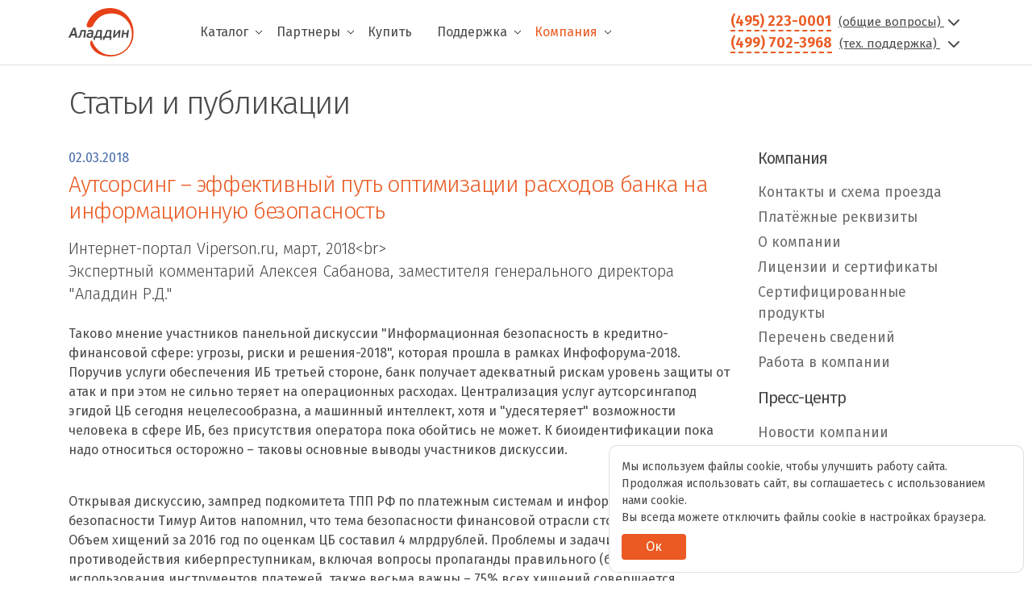

--- FILE ---
content_type: text/html; charset=UTF-8
request_url: https://www.aladdin-rd.ru/company/pressroom/articles/autsorsing-effektivni-put-optimizacii-rashodov-banka-na-informacionnuyu-bezopasnost/
body_size: 35307
content:
<!DOCTYPE html>
<html lang="ru">
<head>
    <!-- START META INFO -->
    <meta charset="utf-8">
    <meta http-equiv="X-UA-Compatible" content="IE=edge" />
    <meta name="robots" content="index,follow">
    <meta name="robots" content="noyaca" />
    <meta name="yandex-verification" content="c0eb1dbf64673bc3">
    <meta name="viewport" content="width=device-width, initial-scale=1, shrink-to-fit=no">
    <meta name="contact" content="aladdin@aladdin.ru">
    <meta name="og:title" content="Аутсорсинг – эффективный путь оптимизации расходов банка на информационную безопасность">
    <meta name="og:description" content="Аутсорсинг – эффективный путь оптимизации расходов банка на информационную безопасность - статьи и публикации Аладдин Р.Д.">
    <meta name="og:image" content="https://aladdin-rd.ru/images/logo_og.jpg">
    <meta name="og:type" content="website">
    <meta name="og:url" content="https://www.aladdin-rd.ru/company/pressroom/articles/autsorsing-effektivni-put-optimizacii-rashodov-banka-na-informacionnuyu-bezopasnost/">
    <meta name="og:site_name" content="www.aladdin-rd.ru">
    <meta name="og:locale" content="ru_RU">
    <!-- END META INFO -->

    <!-- START PAGE TITLE -->
    <title>Аутсорсинг – эффективный путь оптимизации расходов банка на информационную безопасность</title>
    <meta http-equiv="Content-Type" content="text/html; charset=UTF-8" />
<meta name="description" content="Аутсорсинг – эффективный путь оптимизации расходов банка на информационную безопасность - статьи и публикации Аладдин Р.Д." />
<link href="/bitrix/cache/css/s1/aladdin/page_37dff362bb7660eb37c29e38f3546b20/page_37dff362bb7660eb37c29e38f3546b20_v1.css?17647454141135" type="text/css"  rel="stylesheet" />
<link href="/bitrix/cache/css/s1/aladdin/template_6849c1cb5609aa56b4a84bf7e0ba6509/template_6849c1cb5609aa56b4a84bf7e0ba6509_v1.css?17647453923872" type="text/css"  data-template-style="true" rel="stylesheet" />
<script>if(!window.BX)window.BX={};if(!window.BX.message)window.BX.message=function(mess){if(typeof mess==='object'){for(let i in mess) {BX.message[i]=mess[i];} return true;}};</script>
<script>(window.BX||top.BX).message({"JS_CORE_LOADING":"Загрузка...","JS_CORE_NO_DATA":"- Нет данных -","JS_CORE_WINDOW_CLOSE":"Закрыть","JS_CORE_WINDOW_EXPAND":"Развернуть","JS_CORE_WINDOW_NARROW":"Свернуть в окно","JS_CORE_WINDOW_SAVE":"Сохранить","JS_CORE_WINDOW_CANCEL":"Отменить","JS_CORE_WINDOW_CONTINUE":"Продолжить","JS_CORE_H":"ч","JS_CORE_M":"м","JS_CORE_S":"с","JSADM_AI_HIDE_EXTRA":"Скрыть лишние","JSADM_AI_ALL_NOTIF":"Показать все","JSADM_AUTH_REQ":"Требуется авторизация!","JS_CORE_WINDOW_AUTH":"Войти","JS_CORE_IMAGE_FULL":"Полный размер"});</script>

<script src="/bitrix/js/main/core/core.min.js?1741089111225181"></script>

<script>BX.Runtime.registerExtension({"name":"main.core","namespace":"BX","loaded":true});</script>
<script>BX.setJSList(["\/bitrix\/js\/main\/core\/core_ajax.js","\/bitrix\/js\/main\/core\/core_promise.js","\/bitrix\/js\/main\/polyfill\/promise\/js\/promise.js","\/bitrix\/js\/main\/loadext\/loadext.js","\/bitrix\/js\/main\/loadext\/extension.js","\/bitrix\/js\/main\/polyfill\/promise\/js\/promise.js","\/bitrix\/js\/main\/polyfill\/find\/js\/find.js","\/bitrix\/js\/main\/polyfill\/includes\/js\/includes.js","\/bitrix\/js\/main\/polyfill\/matches\/js\/matches.js","\/bitrix\/js\/ui\/polyfill\/closest\/js\/closest.js","\/bitrix\/js\/main\/polyfill\/fill\/main.polyfill.fill.js","\/bitrix\/js\/main\/polyfill\/find\/js\/find.js","\/bitrix\/js\/main\/polyfill\/matches\/js\/matches.js","\/bitrix\/js\/main\/polyfill\/core\/dist\/polyfill.bundle.js","\/bitrix\/js\/main\/core\/core.js","\/bitrix\/js\/main\/polyfill\/intersectionobserver\/js\/intersectionobserver.js","\/bitrix\/js\/main\/lazyload\/dist\/lazyload.bundle.js","\/bitrix\/js\/main\/polyfill\/core\/dist\/polyfill.bundle.js","\/bitrix\/js\/main\/parambag\/dist\/parambag.bundle.js"]);
</script>
<script>BX.Runtime.registerExtension({"name":"ui.dexie","namespace":"BX.Dexie3","loaded":true});</script>
<script>BX.Runtime.registerExtension({"name":"ls","namespace":"window","loaded":true});</script>
<script>BX.Runtime.registerExtension({"name":"fx","namespace":"window","loaded":true});</script>
<script>BX.Runtime.registerExtension({"name":"fc","namespace":"window","loaded":true});</script>
<script>(window.BX||top.BX).message({"LANGUAGE_ID":"ru","FORMAT_DATE":"DD.MM.YYYY","FORMAT_DATETIME":"DD.MM.YYYY HH:MI:SS","COOKIE_PREFIX":"BITRIX_SM","SERVER_TZ_OFFSET":"10800","UTF_MODE":"Y","SITE_ID":"s1","SITE_DIR":"\/","USER_ID":"","SERVER_TIME":1764826368,"USER_TZ_OFFSET":0,"USER_TZ_AUTO":"Y","bitrix_sessid":"aa7a491e41bf5b7f050f295f321d81ef"});</script>


<script  src="/bitrix/cache/js/s1/aladdin/kernel_main/kernel_main_v1.js?1762519234155624"></script>
<script src="/bitrix/js/ui/dexie/dist/dexie3.bundle.min.js?174108894688274"></script>
<script src="/bitrix/js/main/core/core_ls.min.js?17410891172683"></script>
<script src="/bitrix/js/main/core/core_frame_cache.min.js?174108911711132"></script>
<script>BX.setJSList(["\/bitrix\/js\/main\/core\/core_fx.js","\/bitrix\/js\/main\/session.js","\/bitrix\/js\/main\/pageobject\/pageobject.js","\/bitrix\/js\/main\/core\/core_window.js","\/bitrix\/js\/main\/date\/main.date.js","\/bitrix\/js\/main\/core\/core_date.js","\/bitrix\/js\/main\/utils.js"]);</script>
<script>BX.setCSSList(["\/local\/templates\/aladdin\/components\/bitrix\/news\/articles\/bitrix\/news.detail\/.default\/style.css","\/local\/templates\/aladdin\/components\/bitrix\/menu\/ala\/style.css","\/local\/templates\/.default\/components\/bitrix\/menu\/footer_menu\/style.css","\/bitrix\/components\/niges\/cookiesaccept\/templates\/.default\/style.css","\/local\/templates\/aladdin\/styles.css"]);</script>
<script type="text/javascript">
if (window == window.top) {
	document.addEventListener("DOMContentLoaded", function() {
		var div = document.createElement("div"); div.innerHTML = ' <div id="nca-cookiesaccept-line" class="nca-cookiesaccept-line style-3 "> <div id="nca-nca-position-left"id="nca-bar" class="nca-bar nca-style- nca-animation-none nca-position-left"> <div class="nca-cookiesaccept-line-text">Мы используем файлы cookie, чтобы улучшить работу сайта. Продолжая использовать сайт, вы соглашаетесь с использованием нами cookie.<br> Вы всегда можете отключить файлы cookie в настройках браузера.</div> <div><button type="button" id="nca-cookiesaccept-line-accept-btn" onclick="ncaCookieAcceptBtn()" >Ок</button></div> </div> </div> ';
		document.body.appendChild(div);
	});
}
function ncaCookieAcceptBtn(){ 
	var alertWindow = document.getElementById("nca-cookiesaccept-line"); alertWindow.remove();
	var cookie_string = "NCA_COOKIE_ACCEPT_1" + "=" + escape("Y"); 
	var expires = new Date((new Date).getTime() + (1000 * 60 * 60 * 24 * 1500)); 
	cookie_string += "; expires=" + expires.toUTCString(); 
	cookie_string += "; path=" + escape ("/"); 
	document.cookie = cookie_string; 	
}
function ncaCookieAcceptCheck(){
	var closeCookieValue = "N"; 
	var value = "; " + document.cookie;
	var parts = value.split("; " + "NCA_COOKIE_ACCEPT_1" + "=");
	if (parts.length == 2) { 
		closeCookieValue = parts.pop().split(";").shift(); 
	}
	if(closeCookieValue != "Y") { 
		/*document.head.insertAdjacentHTML("beforeend", "<style>#nca-cookiesaccept-line {display:flex}</style>")*/
	} else { 
		document.head.insertAdjacentHTML("beforeend", "<style>#nca-cookiesaccept-line {display:none}</style>")
	}
}
ncaCookieAcceptCheck();
</script>
 <style> .nca-cookiesaccept-line { box-sizing: border-box !important; margin: 0 !important; border: none !important; width: 100% !important; min-height: 10px !important; max-height: 250px !important; display: block; clear: both !important; padding: 15px !important; position: fixed; bottom: 0px !important; opacity: 1; transform: translateY(0%); z-index: 99999; } .nca-cookiesaccept-line > div { display: flex; align-items: center; } .nca-cookiesaccept-line > div > div { padding-left: 5%; padding-right: 5%; } .nca-cookiesaccept-line a { color: inherit; text-decoration:underline; } @media screen and (max-width:767px) { .nca-cookiesaccept-line > div > div { padding-left: 1%; padding-right: 1%; } } </style> 



<script>var _ba = _ba || []; _ba.push(["aid", "e3f69ddf005647bb71ec0805b9a0b3a8"]); _ba.push(["host", "www.aladdin-rd.ru"]); (function() {var ba = document.createElement("script"); ba.type = "text/javascript"; ba.async = true;ba.src = (document.location.protocol == "https:" ? "https://" : "http://") + "bitrix.info/ba.js";var s = document.getElementsByTagName("script")[0];s.parentNode.insertBefore(ba, s);})();</script>


    <!-- END PAGE TITLE -->

    <!-- START favicons -->
    <link rel="icon" href="/favicon.ico" type="image/x-icon">
    <link rel="icon" href="/favicon.svg" type="image/svg+xml">
    <link rel="apple-touch-icon" href="/favicon-apple.png">
    <!-- END favicons -->

    <!-- START Libraries -->
    <link href="https://fonts.googleapis.com/css?family=Fira+Sans:300,400,400i,600&display=swap&subset=cyrillic" rel="stylesheet">
    <!--    <link rel="stylesheet" href="https://cdn.jsdelivr.net/npm/@fancyapps/ui@4.0/dist/fancybox.css" />-->
    <link rel="stylesheet" href="https://cdn.jsdelivr.net/npm/@fancyapps/ui@5.0/dist/fancybox/fancybox.css" />
    <link href="https://cdn.jsdelivr.net/npm/suggestions-jquery@17.10.0/dist/css/suggestions.min.css" type="text/css" rel="stylesheet" />
    <link rel="stylesheet" href="/local/templates/aladdin/build/vendor.ced8b934.css">
            <link rel="stylesheet" href="/local/templates/aladdin/build/catalog.9f5c96b3.css">
        <link rel="stylesheet" href="/local/templates/aladdin/build/solutions/partners.bbc9dfb5.css">
        <link rel="stylesheet" href="/local/templates/aladdin/assets/css/styles.css">
    <link rel="stylesheet" href="/local/templates/aladdin/assets/css/mobile-styles.css">
    <!-- END Libraries -->
</head>

<body class="d-flex flex-column h-100 position-relative" id="wrapper">
<header class="page-header border-bottom bg-white fixed-top">
    <nav class="navbar navbar-expand-lg flex-md-nowrap p-0">
        <div class="container position-relative">
            <div class="navbar-brand p-0 m-0">
                <a href="/" title="Перейти на главную страницу сайта">
                    <img class="navbar-logo" src="/local/templates/aladdin/Aladdin_Logo_2019_ru.svg" height="60" alt="Компания Аладдин Р.Д." />
<!--                    <img class="navbar-logo" src="--><!--/Aladdin_Logo_ng.svg" height="60" alt="Компания Аладдин Р.Д." />-->
                </a>
            </div>
            <div class="collapse navbar-collapse header-desktop-nav" id="navbar-content">
                <!-- header-menu -->
                
    <div class="navbar-nav d-flex flex-wrap ml-5 mr-auto" role="menu">
                                    <div class="page-top__submenu-main">
                    <div class="d-flex align-items-center">
                        <a href="/catalog/" class="navbar-item navbar-link pr-2 " role="menuitem">Каталог</a>
                        <svg class="svg-submenu" width="10" height="10" xmlns='http://www.w3.org/2000/svg' viewBox='0 0 16 16' fill='#000'><path fill-rule='evenodd' d='M1.646 4.646a.5.5 0 0 1 .708 0L8 10.293l5.646-5.647a.5.5 0 0 1 .708.708l-6 6a.5.5 0 0 1-.708 0l-6-6a.5.5 0 0 1 0-.708z'/></svg>
                    </div>
                    <div class="page-top__submenu">
                        <div class="d-flex flex-column">
                                                            <a href="/catalog/" role="menuitem" class="submenu__link">Каталог продуктов</a>
                                                            <a href="/import-substitution/" role="menuitem" class="submenu__link">Импортозамещение</a>
                                                            <a href="/company/certified/" role="menuitem" class="submenu__link">Сертификация</a>
                                                            <a href="/catalog/registry/" role="menuitem" class="submenu__link">Реестры Минцифры РФ</a>
                                                            <a href="/solutions/" role="menuitem" class="submenu__link">Решения</a>
                                                            <a href="/support/discontinue/" role="menuitem" class="submenu__link">Продукты снятые с продаж</a>
                                                    </div>
                    </div>
                </div>
                                                <div class="page-top__submenu-main">
                    <div class="d-flex align-items-center">
                        <a href="/partners/" class="navbar-item navbar-link pr-2 " role="menuitem">Партнеры</a>
                        <svg class="svg-submenu" width="10" height="10" xmlns='http://www.w3.org/2000/svg' viewBox='0 0 16 16' fill='#000'><path fill-rule='evenodd' d='M1.646 4.646a.5.5 0 0 1 .708 0L8 10.293l5.646-5.647a.5.5 0 0 1 .708.708l-6 6a.5.5 0 0 1-.708 0l-6-6a.5.5 0 0 1 0-.708z'/></svg>
                    </div>
                    <div class="page-top__submenu">
                        <div class="d-flex flex-column">
                                                            <a href="/partners/search/" role="menuitem" class="submenu__link">Найти партнера</a>
                                                            <a href="/solutions/partners/" role="menuitem" class="submenu__link">Решения с технологическими партнерами</a>
                                                            <a href="/buy/" role="menuitem" class="submenu__link">Интернет-магазины</a>
                                                    </div>
                    </div>
                </div>
                                                <div class="page-top__submenu-main">
                    <a href="/buy/" class="navbar-item navbar-link " role="menuitem">Купить</a>
                </div>
                                                <div class="page-top__submenu-main">
                    <div class="d-flex align-items-center">
                        <a href="/support/" class="navbar-item navbar-link pr-2 " role="menuitem">Поддержка</a>
                        <svg class="svg-submenu" width="10" height="10" xmlns='http://www.w3.org/2000/svg' viewBox='0 0 16 16' fill='#000'><path fill-rule='evenodd' d='M1.646 4.646a.5.5 0 0 1 .708 0L8 10.293l5.646-5.647a.5.5 0 0 1 .708.708l-6 6a.5.5 0 0 1-.708 0l-6-6a.5.5 0 0 1 0-.708z'/></svg>
                    </div>
                    <div class="page-top__submenu">
                        <div class="d-flex flex-column">
                                                            <a href="/support/downloads/" role="menuitem" class="submenu__link">Центр загрузки</a>
                                                            <a href="/support/sdk/" role="menuitem" class="submenu__link">Комплекты разработчика</a>
                                                            <a href="https://kbp.aladdin-rd.ru/" role="menuitem" class="submenu__link">База знаний</a>
                                                            <a href="/support/tickets/create/" role="menuitem" class="submenu__link">Создать обращение</a>
                                                    </div>
                    </div>
                </div>
                                                <div class="page-top__submenu-main">
                    <div class="d-flex align-items-center">
                        <a href="/company/" class="navbar-item navbar-link pr-2 active" role="menuitem">Компания</a>
                        <svg class="svg-submenu" width="10" height="10" xmlns='http://www.w3.org/2000/svg' viewBox='0 0 16 16' fill='#000'><path fill-rule='evenodd' d='M1.646 4.646a.5.5 0 0 1 .708 0L8 10.293l5.646-5.647a.5.5 0 0 1 .708.708l-6 6a.5.5 0 0 1-.708 0l-6-6a.5.5 0 0 1 0-.708z'/></svg>
                    </div>
                    <div class="page-top__submenu">
                        <div class="d-flex flex-column">
                                                            <a href="/company/contacts/" role="menuitem" class="submenu__link">Контакты</a>
                                                            <a href="/company/pressroom/news/" role="menuitem" class="submenu__link">Новости</a>
                                                            <a href="/company/pressroom/events/" role="menuitem" class="submenu__link">События и мероприятия</a>
                                                            <a href="/company/pressroom/useful-materials/" role="menuitem" class="submenu__link">Полезные материалы</a>
                                                    </div>
                    </div>
                </div>
                        </div>
                <!-- header-contacts -->
                <div class="navbar-contact d-none d-lg-block">
    <div>
        <a href="tel:+74952230001" class="contact-phone" id="dropdown-contacts">(495) 223-0001</a>
        <a href="" class="navbar-contact__form" data-bs-toggle="modal" data-bs-target="#feedback_header">
            (общие вопросы)
            <svg xmlns="http://www.w3.org/2000/svg" width="24" height="24" viewBox="0 0 24 24" fill="none" stroke="currentColor" stroke-width="2" stroke-linecap="round" stroke-linejoin="round" class="feather feather-chevron-down1"><polyline points="6 9 12 15 18 9"></polyline></svg>
        </a>
    </div>

    <div>
        <a href="tel:+74997023968" class="contact-phone" id="dropdown-contacts">(499) 702-3968</a>
        <a href="" class="navbar-contact__form" data-bs-toggle="modal" data-bs-target="#additional_support">
            (тех. поддержка)
            <svg xmlns="http://www.w3.org/2000/svg" width="24" height="24" viewBox="0 0 24 24" fill="none" stroke="currentColor" stroke-width="2" stroke-linecap="round" stroke-linejoin="round" class="feather feather-chevron-down1" style="margin-left: 5px"><polyline points="6 9 12 15 18 9"></polyline></svg>
        </a>
    </div>
</div>            </div>
            <button class="navbar-toggler navbar-toggler-mobile">
                <i data-feather="menu"></i>
            </button>
        </div>
        
    <div class="header-mobile-nav" role="menu">
        <button class="btn btn-link btn-close" id="btnHideExtraNav"></button>
                                    <div class="dropdown dropdown-header-menu d-flex flex-column">
                    <span class="navbar-item navbar-link " id="dropdownMenu0" data-toggle="dropdown" aria-haspopup="true" aria-expanded="false">Каталог</span>
                    <div class="dropdown-menu m-0" style="position: inherit" aria-labelledby="dropdownMenu0">
                                                    <a href="/catalog/" class="navbar-item navbar-link-sublevel" role="menuitem">Каталог продуктов</a>
                                                    <a href="/import-substitution/" class="navbar-item navbar-link-sublevel" role="menuitem">Импортозамещение</a>
                                                    <a href="/company/certified/" class="navbar-item navbar-link-sublevel" role="menuitem">Сертификация</a>
                                                    <a href="/catalog/registry/" class="navbar-item navbar-link-sublevel" role="menuitem">Реестры Минцифры РФ</a>
                                                    <a href="/solutions/" class="navbar-item navbar-link-sublevel" role="menuitem">Решения</a>
                                                    <a href="/support/discontinue/" class="navbar-item navbar-link-sublevel" role="menuitem">Продукты снятые с продаж</a>
                                            </div>
                </div>
                                                <div class="dropdown dropdown-header-menu d-flex flex-column">
                    <span class="navbar-item navbar-link " id="dropdownMenu1" data-toggle="dropdown" aria-haspopup="true" aria-expanded="false">Партнеры</span>
                    <div class="dropdown-menu m-0" style="position: inherit" aria-labelledby="dropdownMenu1">
                                                    <a href="/partners/" class="navbar-item navbar-link-sublevel" role="menuitem">Партнеры</a>
                                                    <a href="/partners/search/" class="navbar-item navbar-link-sublevel" role="menuitem">Найти партнера</a>
                                                    <a href="/solutions/partners/" class="navbar-item navbar-link-sublevel" role="menuitem">Решения с тех. партнерами</a>
                                                    <a href="/buy/" class="navbar-item navbar-link-sublevel" role="menuitem">Интернет-магазины</a>
                                            </div>
                </div>
                                                <a href="/buy/" class="navbar-item navbar-link " role="menuitem">Купить</a>
                                                <div class="dropdown dropdown-header-menu d-flex flex-column">
                    <span class="navbar-item navbar-link " id="dropdownMenu3" data-toggle="dropdown" aria-haspopup="true" aria-expanded="false">Поддержка</span>
                    <div class="dropdown-menu m-0" style="position: inherit" aria-labelledby="dropdownMenu3">
                                                    <a href="/support/" class="navbar-item navbar-link-sublevel" role="menuitem">Поддержка</a>
                                                    <a href="/support/downloads/" class="navbar-item navbar-link-sublevel" role="menuitem">Центр загрузки</a>
                                                    <a href="/support/sdk/" class="navbar-item navbar-link-sublevel" role="menuitem">Комплекты разработчика</a>
                                                    <a href="https://kbp.aladdin-rd.ru/" class="navbar-item navbar-link-sublevel" role="menuitem">База знаний</a>
                                                    <a href="/support/tickets/create/" class="navbar-item navbar-link-sublevel" role="menuitem">Создать обращение</a>
                                            </div>
                </div>
                                                <div class="dropdown dropdown-header-menu d-flex flex-column">
                    <span class="navbar-item navbar-link active" id="dropdownMenu4" data-toggle="dropdown" aria-haspopup="true" aria-expanded="false">Компания</span>
                    <div class="dropdown-menu m-0" style="position: inherit" aria-labelledby="dropdownMenu4">
                                                    <a href="/company/" class="navbar-item navbar-link-sublevel" role="menuitem">Компания</a>
                                                    <a href="/company/contacts/" class="navbar-item navbar-link-sublevel" role="menuitem">Контакты</a>
                                                    <a href="/company/pressroom/news/" class="navbar-item navbar-link-sublevel" role="menuitem">Новости</a>
                                                    <a href="/company/pressroom/events/" class="navbar-item navbar-link-sublevel" role="menuitem">События и мероприятия</a>
                                                    <a href="/company/pressroom/useful-materials/" class="navbar-item navbar-link-sublevel" role="menuitem">Полезные материалы</a>
                                            </div>
                </div>
                            <hr>
        <div class="bg-white small">
            <div class="" id="callback-contacts">
                <table class="table table-sm table-borderless border-bottom-0 ml-3 mt-4">
                    <tbody>
                    <tr>
                        <td><b>Адрес:</b></td>
                        <td>129226, Москва, ул.&nbsp;Докукина, д.&nbsp;16, стр.&nbsp;1</td>
                    </tr>
                    <tr>
                        <td><b>Телефоны:</b></td>
                        <td>
                            <a href="tel:+74952230001">+7 (495) 223-0001</a> (секретарь)<br>
                            <a href="tel:+74997023968">+7 (499) 702-3968</a> (тех. поддержка)
                        </td>
                    </tr>
                    <tr>
                        <td><b>E-mail:</b></td>
                        <td><a href="mailto:aladdin@aladdin-rd.ru">aladdin@aladdin-rd.ru</a></td>
                    </tr>
                    </tbody>
                </table>
            </div>
        </div>
        <div class="col-lg-12 mt-4">
            <!--            <address class="d-block">-->
            <!--                <p class="mb-1">129226, Москва, ул.&nbsp;Докукина, д.&nbsp;16, стр.&nbsp;1</p>-->
            <!--                <p class="mb-1"><a class="d-inline footer-link text-nowrap" href="tel:+74952230001">+7 (495) 223-0001</a><span> (секретарь)</span></p>-->
            <!--                <p class="mb-1"><a class="d-inline footer-link text-nowrap" href="tel:+74997023968">+7 (499) 702-3968</a><span> (тех. поддержка)</span></p>-->
            <!--                <p class="mb-1"><a class="d-inline footer-link text-nowrap" href="mailto:aladdin@aladdin.ru">aladdin@aladdin.ru</a></p>-->
            <!--            </address>-->
            <div class="socials mb-3">
                <p class="socials-link-anons mt-4 mb-2">Мы в социальных сетях:</p>
                <a class="socials-link" href="https://t.me/aladdinrd" target="_blank">
                    <img class="socials-image" src="/local/templates/aladdin/images/socials/tg-gray.svg" width="30" alt="Telegram" title="Telegram">
                </a>
                <a class="socials-link" href="https://vk.com/aladdinrd" target="_blank">
                    <img class="socials-image" src="/local/templates/aladdin/images/socials/vk-gray.svg" width="30" alt="VK" title="VK">
                </a>
                <a class="socials-link" href="https://www.youtube.com/AladdinRD" target="_blank">
                    <img class="socials-image" src="/local/templates/aladdin/images/socials/yt-gray.svg" width="30" alt="YouTube" title="YouTube">
                </a>
                <a class="socials-link" href="https://zen.yandex.ru/id/5c054433b28dd903b0dfb949" target="_blank">
                    <img class="socials-image" src="/local/templates/aladdin/images/socials/dzen-gray.svg" width="30" alt="Яндекс.Дзен" title="Яндекс.Дзен">
                </a>
            </div>
        </div>
    </div>
    </nav>
</header>

<div class="contact-menu-shield"></div>

<div class="page-body">

<div class="d-none"></div>
<div class="container">
    
<div class="row pt-4">
    <div class="col-sm-12">
        <h2 class="main-preview-al">Статьи и публикации</h2>
    </div>
</div>
<div class="row">
    <main role="main" class="page-content col-lg-9 mb-5">
        
<div class="news-detail">
            <span class="news-date-time">02.03.2018</span>
        <h1 class="text-primary news-name mt-1">Аутсорсинг – эффективный путь оптимизации расходов банка на информационную безопасность</h1>
            <div class="lead" style="line-height: 1.75rem">
            Интернет-портал Viperson.ru, март, 2018&lt;br&gt;<br />
Экспертный комментарий Алексея Сабанова, заместителя генерального директора &quot;Аладдин Р.Д.&quot;        </div>
                <div class="mt-4">
            <p>Таково мнение участников панельной дискуссии "Информационная безопасность в кредитно-финансовой сфере: угрозы, риски и решения-2018", которая прошла в рамках Инфофорума-2018. Поручив услуги обеспечения ИБ третьей стороне, банк получает адекватный рискам уровень защиты от атак и при этом не сильно теряет на операционных расходах. Централизация услуг&nbsp;аутсорсингапод эгидой ЦБ сегодня нецелесообразна, а машинный интеллект, хотя и "удесятеряет" возможности человека в сфере ИБ, без присутствия оператора пока обойтись не может. К&nbsp;биоидентификации&nbsp;пока надо относиться осторожно – таковы основные выводы участников дискуссии.</p>

    <p><br>
        Открывая дискуссию, зампред подкомитета ТПП РФ по платежным системам и информационной безопасности&nbsp;Тимур&nbsp;Аитов&nbsp;напомнил, что тема безопасности финансовой отрасли стоит весьма остро. Объем хищений за 2016 год по оценкам ЦБ составил 4&nbsp;млрдрублей. Проблемы и задачи противодействия&nbsp;киберпреступникам, включая вопросы пропаганды правильного (безопасного) использования инструментов платежей, также весьма важны – 75% всех хищений совершается методами социальной инженерии, когда клиента банка попросту обманывают. Сложность нынешней ситуации и в том, что банки вынуждены сокращать операционные расходы. Если дело касается малых и средних банков, то чаще всего это происходит за счет экономии на ИБ.</p>

    <p>Единственным способом обеспечения надежной защищенности для многих малых банков становится&nbsp;аутсорсинг&nbsp;услуг ИБ. Как правильно разграничить зоны ответственности банка и&nbsp;аутсорсера? Как добиться того, чтобы банк не сел "на иглу"&nbsp;к&nbsp;конкретному&nbsp;аутсорсеру? Каковы возможности искусственного интеллекта в сфере ИБ, и в какой мере можно&nbsp;доверять методам и технологиям&nbsp;биоидентификации&nbsp;сегодня?&nbsp;Эти и другие вопросы и стали предметом дискуссии.</p>

    <p>Советник начальника Главного управления безопасности и защиты информации Банка России (ГУБЗИ)&nbsp;Дмитрий Фролов&nbsp;сообщил, что за последние два года количество нецелевых атак на банковскую сферу достигло 407 инцидентов, а основные угрозы 2017 года перейдут и в 2018 год. В их числе "шифровальщики", банковские&nbsp;трояны, DDoS-атаки и&nbsp;фишинг. ЦБ ожидает усиления атак на инфраструктуру и роста числа атак на банки, внедряющие новые технологии.</p>

    <p>По мнению заместителя начальника ГУБЗИ Банка России&nbsp;Алексея&nbsp;Овчинникова, любой&nbsp;аутсорсингпредставляет синергию возможностей банка и квалификации&nbsp;компании-аутсорсера. Важно, чтобы банки не боялись передавать на&nbsp;аутсорсинг&nbsp;процессы обеспечения ИБ, но при этом контролировали процессы и четко понимали – какими требованиями следует руководствоваться в отношении выбора&nbsp;аутсорсера. Стандарт Банка России СТО БР ИББС определяет набор базовых требований к подрядной организации, опираясь на него, можно определиться, кто именно подходит для выполнения необходимых функций. Реестра&nbsp;рекомендованных&nbsp;компаний-аутсорсеров&nbsp;нет и не будет. При этом следует понимать, что передавая любые функции на&nbsp;аутсорсинг, банк&nbsp;по прежнему&nbsp;несет все риски.</p>

    <p>Руководитель департамента ЦИБИТ&nbsp;Василий&nbsp;Окулесский&nbsp;поддержал коллегу из ЦБ и выразил уверенность, что&nbsp;аутсорсинг&nbsp;– неотъемлемая составляющая текущей действительности. Хотя конкретный&nbsp;объем&nbsp;и состав услуг зависят от многих условий (уровня зрелости компании, готовности "потерять" отдаваемую часть бизнеса и т.д.), ключевым условием всегда остается ответственность за риски и за последствия, которая всегда лежит на заказчике.</p>

    <p>Если риски остаются на той стороне, которая их передает, то это не совсем тот&nbsp;аутсорсинг, который должен быть – вступил в дискуссию председатель правления Ассоциации "Финансовые инновации"&nbsp;Роман Прохоров. По его мнению,&nbsp;затратные&nbsp;аутсорс-услуги, включающие ПОДФТ и&nbsp;комплаенс, мало того что весьма дорого обходятся банкам – фактически выполняются не в прямых интересах банков, как субъектов рынка. Идут обсуждения с регуляторами возможностей расширения применения&nbsp;аутсорсинговыхподходов в различных "затратных" направлениях поддержки финансовых операций – это и&nbsp;бэк-офисныйфункционал, включающий отчетность и KYC. Всегда возникает вопрос "водораздела" – определения того функционала, который в принципе не подлежит&nbsp;аутсорсингу. Связано это с тем, что в используемой в настоящее&nbsp;время модели&nbsp;аутсорсинга&nbsp;риски, в том числе регуляторные, как правило, не передаются&nbsp;аутсорсеру, что является одним из ключевых сдерживающих факторов. Выходом будет создание&nbsp;госкомпаний-аутсорсеров,&nbsp;принимающих&nbsp;регуляторные риски. Зачатки такой модели уже начали реализовываться – это и НСПК, и&nbsp;ФинЦЕРТБанка России, и создание биометрической платформы, сказал Прохоров.</p>

    <p>Свою идею высказал управляющий партнер ГК "Аудит Групп" и "Финансовый интегратор", председатель комитета ТПП РФ по финансовым рынкам и кредитным организациям&nbsp;Владимир&nbsp;Гамза. По его мнению, "хорошо, чтобы функции&nbsp;аутсорсера&nbsp;взял на себя ЦБ". Большинство банков в силу своего состояния не способны обеспечить серьезную защиту, банки станут искать тех, кто "подешевле". В результате попадут на обслуживание не к&nbsp;самым&nbsp;квалифицированным и к не самым добросовестным.</p>

    <p>Однако идею подержали не все. Перенести всё в одно место – это значит всех "обезглавить,&nbsp;обезручить&nbsp;и&nbsp;обезглазить", образно сказал&nbsp;Окулесский, а в разговорах об ИБ эта идея "даже звучать не должна". Однако ЦБ высказался не столь категорично. Идея заслушивает внимания, сообщил Дмитрий Фролов. Не отдавайте на&nbsp;аутсорсинг&nbsp;то, что не готовы потерять, – дал свой совет управляющий директор-начальник управления стандартов и процессов информационной безопасности департамента безопасности ПАО "Сбербанк"&nbsp;Алексей Волков. Это заявление было встречено одобрительными аплодисментами зала.</p>

    <p>По мнению&nbsp;Георгия&nbsp;Лагоды, советника по ИБ группы компаний "Программный Продукт", сотрудники служб ИБ банка основной акцент в работе делают на соответствии задач текущей нормативно-правовой базе, а вот&nbsp;аутсорсерыв фокусе держат аудит систем ИБ. Риски, связанные с открытием доступа аудиторов к системам банка, эксперт оценил как "незначительные".&nbsp;наша практика такова – после аудита, результаты в соответствии с NDA передаются ограниченному кругу лиц из числа сотрудников банка и утечек тогда не возникает. Тем не менее, есть существенные риски в отношении ПО сторонних производителей, которое часто используют&nbsp;аутсорсеры. Эксперт напомнил известный случай с бангладешским банком, который взломали именно по этой причине, подменив один из файлов. Не&nbsp;уверен, что в РФ все аудиторы прошли необходимые проверки, а проверять и сертифицировать надо абсолютно все, подчеркнул&nbsp;Лагода.&nbsp;Введение единого&nbsp;аутсорсера&nbsp;в России приведет к росту цен.&nbsp;Если же компаний на рынке будет много, то банки смогут выбирать подходящие для себя как по квалификации, так и по уровню цен. Главное, чтобы все имели необходимую аккредитацию в компетентных службах.&nbsp;Эта позиция совершенно правильная, дал реплику Овчинников, однако хочу подчеркнуть, что на&nbsp;аутсорингбанк передает аудит ИБ. За выявленными уязвимостями надо постоянно наблюдать. Залогом успеха в этом станут и экспертиза&nbsp;аутсорсера, и активное участие во всех процессах внутренних служб ИБ банка.</p>

    <p>По мнению&nbsp;Андрея Погодина, члена совета директоров&nbsp;Энерготрансбанка, вопросы&nbsp;кибербезопасности&nbsp;следует включать в сферу ответственности Совета директоров и к&nbsp;кибербезопасности&nbsp;следует подходить как к общей корпоративной проблеме управления рисками. Дискуссии на Совете директоров с привлечением&nbsp;топ-менеджеровдолжны включать идентификацию&nbsp;рисков&nbsp;– которые можно избежать, принять, ослабить или перевести на страхование. Необходим специфический план по каждому из подходов.&nbsp;</p>

    <p>Острый обмен мнениями вызвала тема уровня образованности сотрудников отрасли. Зав кафедрой "Защита информации" МТУ, заместитель директора "Транссвязь&nbsp;безопасность" АО "ФЦНИВТ "СНПО "Элерон" Валентин&nbsp;Масановец&nbsp;напомнил, что в соответствии с Федеральным законом №187-ФЗ банковский сектор относится к критической информационной инфраструктуре (КИИ). На сегодняшний день требования к собственным службам информационной безопасности банковских структур определены п.12 приказа ФСТЭК России "Об утверждении Требований к созданию&nbsp;систем безопасности значимых объектов критической информационной инфраструктуры Российской Федерации&nbsp;и обеспечению их функционирования".&nbsp;Работники структурного подразделения по безопасности должны иметь высшее или среднее профессиональное образование по направлению "Информационная безопасность" или иное высшее или среднее профессиональное образование и при этом пройти обучение по программам профессиональной переподготовки по одной из специальностей по направлениям подготовки "Информационная безопасность" с проведением периодического повышения квалификации не реже 1 раза в 5 лет.&nbsp;Таким образом, сотрудникам службы безопасности банковской отрасли, как и любой другой, которая относится&nbsp;к&nbsp;КИИ, должны быть специалисты со специальным уровнем знаний в области обеспечения безопасности информации. В соответствии со ст.1 федерального закона №193-ФЗ все меры по обеспечению безопасности КИИ РФ и состоянии её защищенности от компьютерных атак являются государственной тайной. Данные нововведения накладывают требования и на сотрудников службы информационной безопасности.</p>

    <p>Режим&nbsp;гостайны&nbsp;действительно необходим, но не везде, а только для отдельных сегментов сети – внес ясность Овчинников.&nbsp;С&nbsp;гостайной&nbsp;работают только госбанки, а в коммерческих банках ее просто нет, выразил уверенность&nbsp;Александр Виноградов, начальник управления информационной безопасности АО КБ "Златкомбанк". Что касается обучения – каждый сотрудник внутренней службы ИБ имеет обязательное образование в области ИБ – это 500 часов согласно требованиям ФСБ России. Регулярное прохождение переобучения – это совершенно правильное требование. Хакеры не спят, они регулярно изобретают новые и изощренные способы атак и проникновения в банк. Взять, например, последние случаи с "шифровальщиками" – раньше их не было.&nbsp;ФинЦЕРТвовремя направил об этом необходимую информацию, но новых механизмов противостояния атаке не поступило.&nbsp;Уверен, обучающие семинары, как и курсы повышения квалификации – эти мероприятия жизненно необходимы для любой службы ИБ любого банка – и государственного и коммерческого.</p>

    <p>Обсуждая тему технологий&nbsp;биодентификации&nbsp;Юлия Дудкина, коммерческий директор проектного офиса "Цифровая идентичность"&nbsp;Ростелекома, сообщила, что, переход в "цифру" стал одним из способов снижения расходов на операционную деятельность для банка. Концепция&nbsp;digital&nbsp;banking&nbsp;позволила сократить или отказаться от наращивания физического присутствия в регионах, укрепив позиции банка за счет предоставления более выгодных условий. Принятие закона 482-ФЗ дает возможность банкам открывать счета, вклады и выдавать кредиты без необходимости физического присутствия нового клиента в офисе банка. Эксперт отметила, что внедрение удаленной биометрической идентификации позволяет банкам сконцентрироваться на предоставлении качественных цифровых услуг и развивать&nbsp;ИТ-инфраструктуру, сокращая общие операционные издержки.<br>
        &nbsp;</p>

    <p><b>Алексей Сабанов,&nbsp;заместитель генерального директора компании "Аладдин Р.Д."</b>, посетовал, что ключевые вопросы применения биометрических технологий для удалённой идентификации граждан пока остаются без ответа. Кто должен взять на себя риск недостоверной первичной идентификации? Как будет определяться уровень доверия к результатам идентификации? Кто в ответе за действия, от которых доказательно откажется гражданин, на кого лягут эти риски? Эти и другие аналогичные вопросы пока без ответа. Во многих развитых странах принята государственная стратегия идентификации и аутентификации. Может и нам имеет смысл сначала заложить основу?, -&nbsp;задал риторический вопрос <b>Сабанов</b>.</p>

    <p>Продолжая тему инновационных технологий,&nbsp;Андрей Погодин&nbsp;обратил внимание участников на важность развития технологий искусственного интеллекта (ИИ). Это развитие находится пока в зачаточном состоянии, но учитывая взрывное развитие&nbsp;нейробиологии, генетики и квантовых вычислений, существует большая вероятность&nbsp;построения антропоморфного ИИ, обладающего необходимым&nbsp;целеполаганием. Уже сейчас алгоритмы ИИ применяются как для "защиты", так и для "нападения",&nbsp;кибератаки&nbsp;и их обнаружение переходят в режим "реального времени", когда скорость проведения деструктивных воздействий и ответной реакции исключает возможное участие человека.&nbsp;Объекты КИИ в ближайшем будущем станут основной целью&nbsp;кибератак, основная роль здесь будет принадлежать ИИ. Поражение объектов КИИ, даже непреднамеренное, может привести к непоправимым для цивилизации последствиям, сообщил Погодин.</p>

    <p>Подводя итоги дискуссии,&nbsp;Тимур&nbsp;Аитов&nbsp;отметил, что&nbsp;ИБ-аутсорсинг&nbsp;для малых и средних банков остался единственным способом снижения расходов на задачи ИБ. Поручив сервисы обеспечения ИБ третьей стороне, банк получает взамен адекватный рискам уровень защиты. Однако, "затратные"&nbsp;аутсорс-услуги, включающие ПОД/ФТ и&nbsp;комплаенс, дорого обходятся банкам и фактически выполняются не в их прямых интересах.&nbsp;Централизация услуг&nbsp;аутсорсинга&nbsp;под эгидой ЦБ пока нецелесообразна, введение единого&nbsp;аутсорсера&nbsp;приведет к росту цен на услуги.&nbsp;ИИ хотя и "удесятеряет" возможности человека в сфере ИБ, без присутствия оператора пока работать не может. Надежд терять нельзя – в обозримой&nbsp;перспективевозможно будет создан антропоморфный ИИ, обладающий необходимым&nbsp;целеполаганием. К методам&nbsp;биоидентификации&nbsp;пока надо относиться осторожно, а для страны необходима единая государственная стратегия развития методов идентификации и аутентификации, которой нет.</p>        </div>
    	</div>        <div class="mt-3">
            <a href="/company/pressroom/articles/" class="btn btn-outline-primary">Все статьи и публикации</a>
        </div>
                            </main>

    <aside class="page-sidebar col-lg-3 d-none d-lg-block" id="sidebar">
        <div class="sidebar">
            <nav>
                <h3 class="sidebar-title">Компания</h3>
                <div class="sidebar">
	<nav>
		            <ul class="nav flex-column sidebar-group">
                                                    <li class="nav-item sidebar-item">
                        <a href="/company/contacts/" class="nav-link sidebar-link ">Контакты и схема проезда</a>
                    </li>
                                                            <li class="nav-item sidebar-item">
                        <a href="/company/payment/" class="nav-link sidebar-link ">Платёжные реквизиты</a>
                    </li>
                                                                                    <li class="nav-item sidebar-item">
                            <a href="/company/" class="nav-link sidebar-link">О компании</a>
                        </li>
                                                                                <li class="nav-item sidebar-item">
                        <a href="/company/licenses/" class="nav-link sidebar-link ">Лицензии и сертификаты</a>
                    </li>
                                                            <li class="nav-item sidebar-item">
                        <a href="/company/certified/" class="nav-link sidebar-link ">Сертифицированные продукты</a>
                    </li>
                                                            <li class="nav-item sidebar-item">
                        <a href="/company/info-list/" class="nav-link sidebar-link ">Перечень сведений</a>
                    </li>
                                                            <li class="nav-item sidebar-item">
                        <a href="/company/job/" class="nav-link sidebar-link ">Работа в компании</a>
                    </li>
                                    </ul>
	</nav>
</div>
                <h3 class="sidebar-title">Пресс-центр</h3>
                <div class="sidebar">
	<nav>
		            <ul class="nav flex-column sidebar-group">
                                                    <li class="nav-item sidebar-item">
                        <a href="/company/pressroom/news/" class="nav-link sidebar-link ">Новости компании</a>
                    </li>
                                                            <li class="nav-item sidebar-item">
                        <a href="/company/pressroom/articles/" class="nav-link sidebar-link active">Статьи и публикации</a>
                    </li>
                                                            <li class="nav-item sidebar-item">
                        <a href="/company/pressroom/events/" class="nav-link sidebar-link ">События и мероприятия</a>
                    </li>
                                                            <li class="nav-item sidebar-item">
                        <a href="/company/pressroom/webinars/" class="nav-link sidebar-link ">Записи вебинаров</a>
                    </li>
                                                            <li class="nav-item sidebar-item">
                        <a href="/company/pressroom/useful-materials/" class="nav-link sidebar-link ">Полезные материалы</a>
                    </li>
                                                            <li class="nav-item sidebar-item">
                        <a href="/faq/" class="nav-link sidebar-link ">FAQ</a>
                    </li>
                                    </ul>
	</nav>
</div>
            </nav>
        </div>
    </aside>
</div>


    </div>
</div>
<footer class="page-footer mt-auto">
    <div class="container">
        <div class="row">
            <div class="d-none d-md-block col-lg-8 mb-3">
                <nav class="row" role="navigation">
                    <div class="col-md-4">
                        <div class="footer-title mt-3 mt-lg-0">ПРОДУКТЫ И РЕШЕНИЯ</div>
                        
    <div class="footer-nav" role="list">

		<a href="/catalog/aladdin-eca/" class="footer-link">Корпоративный центр выпуска и обслуживания сертификатов Aladdin Enterprise CA</a>
		<a href="/catalog/jacarta/" class="footer-link">USB-токены и смарт-карты JaCarta</a>
		<a href="/catalog/jms/" class="footer-link">Система централизованного управления JMS</a>
		<a href="/catalog/liveoffice/" class="footer-link">Специализированное средство безопасной дистанционной работы Aladdin LiveOffice</a>
		<a href="/catalog/secret-disk/" class="footer-link">Средство защиты данных на дисках Secret Disk</a>
		<a href="/catalog/jacarta-fd/" class="footer-link">Защищённые флеш-накопители JaCarta FlashDiode</a>

    </div>
                    </div>
                    <div class="col-md-4">
                        <div class="footer-title mt-3 mt-lg-0">ПОДДЕРЖКА</div>
                        
    <div class="footer-nav" role="list">

		<a href="/support/downloads/" class="footer-link">Центр загрузки</a>
		<a href="/support/" class="footer-link">Техническая поддержка</a>
		<a href="/support/sdk/" class="footer-link">Комплекты разработчика</a>
		<a href="/support/guides/" class="footer-link">Интеграционные инструкции</a>
		<a href="https://kbp.aladdin-rd.ru/" class="footer-link">База знаний</a>

    </div>
                    </div>
                    <div class="col-md-4">
                        <div class="footer-title mt-3 mt-lg-0">КОМПАНИЯ</div>
                        
    <div class="footer-nav" role="list">

		<a href="/company/" class="footer-link">О компании</a>
		<a href="/company/pressroom/news/" class="footer-link">Пресс-центр</a>
		<a href="/company/licenses/" class="footer-link">Лицензии и сертификаты</a>
		<a href="/company/job/" class="footer-link">Работа в компании</a>
		<a href="/company/contacts/" class="footer-link">Контакты</a>
		<a href="/company/info-list/" class="footer-link">Перечень сведений</a>

    </div>
                    </div>
                </nav>
            </div>
            <div class="col-lg-4 mb-3">
                <div class="socials mb-3">
                    <a class="socials-link" href="https://t.me/aladdinrd" target="_blank">
                        <img class="socials-image" src="/local/templates/aladdin/images/socials/telegram_white.svg" width="24" alt="Telegram" title="Telegram">
                    </a>
                    <a class="socials-link" href="https://rutube.ru/channel/25557184/" target="_blank">
                        <img class="socials-image" src="/local/templates/aladdin/images/socials/rutube-white.svg" width="24" alt="RuTube" title="RuTube">
                    </a>
                    <a class="socials-link" href="/~hu1so" target="_blank">
                        <img class="socials-image" src="/local/templates/aladdin/images/socials/DZEN_white.svg" width="24" alt="Яндекс.Дзен" title="Яндекс.Дзен">
                    </a>
                    <a class="socials-link" href="https://vk.com/aladdinrd" target="_blank">
                        <img class="socials-image" src="/local/templates/aladdin/images/socials/VK_white.svg" width="24" alt="VK" title="VK">
                    </a>
                </div>
                <p class="copyright">
                    <a class="d-inline footer-link" href="/terms/">Условия использования</a> ·
                    <a class="d-inline footer-link" href="/privacy/">Конфиденциальность</a><br>
                    © 1995 – 2025, <span class="text-nowrap1">Акционерное общество "Аладдин&nbsp;Р.Д." (АО&nbsp;"Аладдин&nbsp;Р.Д.")</span>
                </p>
                <address class="d-block">
                    129226, Москва, ул.&nbsp;Докукина, д.&nbsp;16, стр.&nbsp;1<br>
                    <span>ИНН: 7719165935</span><br>
                    <a class="d-inline footer-link text-nowrap" href="tel:+74952230001">+7 (495) 223-0001</a><span> (общие вопросы) </span>
                    <br>
                    <a class="d-inline footer-link text-nowrap" href="tel:+74997023968">+7 (499) 702-3968</a><span> (тех.&nbsp;поддержка)</span>
                    <br>
                    <a class="d-inline footer-link text-nowrap" href="mailto:aladdin@aladdin.ru">aladdin@aladdin.ru</a>
                </address>
            </div>
        </div>
        <div class="row">
            <div class="col-md-6 text-secondary mb-4">
                <div class="mb-3">
                    Аладдин – ведущий российский вендор - разработчик и производитель ключевых компонентов для построения доверенной безопасной ИТ-инфраструктуры предприятий и защиты её главных информационных активов, средств аутентификации и эл. подписи для обеспечения информационной безопасности и защиты данных. Компания работает на рынке с апреля 1995 г.
                </div>
            </div>
            <div class="col-md-6">
                <div class="row align-items-center justify-content-around">
                    <a href="https://arppsoft.ru" target="_blank" class="mb-3">
                        <svg xmlns="http://www.w3.org/2000/svg" version="1.1" id="Layer_1" height="35px" x="0px" y="0px" xml:space="preserve" viewBox="0.04 6.17 80.96 12.78">
<g>
	<path fill="#FFFFFF" d="M27.266,10.118h-2.421l-0.548,1.496h-0.472l2.017-5.329h0.429l2.016,5.329h-0.468L27.266,10.118z    M24.986,9.737h2.137l-1.068-2.902L24.986,9.737z"/>
	<path fill="#FFFFFF" d="M29.334,9.445v2.169h-0.451V6.286h1.813c0.556,0,0.994,0.142,1.315,0.426   c0.321,0.283,0.48,0.671,0.48,1.167c0,0.5-0.155,0.887-0.462,1.158c-0.31,0.272-0.756,0.409-1.342,0.409H29.334z M29.334,9.064   h1.362c0.439,0,0.774-0.104,1.002-0.313c0.229-0.206,0.343-0.495,0.343-0.868c0-0.369-0.113-0.664-0.341-0.881   c-0.229-0.219-0.552-0.331-0.974-0.336h-1.393V9.064z"/>
	<path fill="#FFFFFF" d="M37.248,11.614h-0.451V6.666H33.78v4.948H33.33V6.286h3.918V11.614z"/>
	<path fill="#FFFFFF" d="M42.363,11.614h-0.451V6.666h-3.017v4.948h-0.449V6.286h3.917V11.614z"/>
	<path fill="#FFFFFF" d="M27.471,15.704c0,0.385-0.069,0.727-0.207,1.021c-0.137,0.296-0.333,0.524-0.587,0.688   c-0.254,0.16-0.546,0.241-0.877,0.241c-0.501,0-0.905-0.178-1.215-0.532c-0.31-0.357-0.464-0.835-0.464-1.44v-0.643   c0-0.379,0.068-0.719,0.206-1.018c0.137-0.295,0.333-0.526,0.588-0.688c0.256-0.161,0.548-0.243,0.877-0.243   c0.331,0,0.625,0.082,0.881,0.243c0.254,0.162,0.452,0.394,0.589,0.69c0.139,0.298,0.208,0.638,0.208,1.016V15.704z M27.305,15.032   c0-0.535-0.135-0.966-0.408-1.29c-0.274-0.327-0.641-0.488-1.105-0.488c-0.458,0-0.822,0.161-1.094,0.484   c-0.274,0.322-0.409,0.761-0.409,1.317v0.648c0,0.355,0.062,0.668,0.185,0.939c0.122,0.271,0.297,0.479,0.525,0.627   c0.229,0.146,0.495,0.219,0.8,0.219c0.462,0,0.83-0.161,1.101-0.485c0.27-0.323,0.405-0.764,0.405-1.323V15.032z"/>
	<path fill="#FFFFFF" d="M30.532,14.458h-1.295v3.134h-0.167v-3.134h-1.229v-0.166h2.691V14.458z"/>
	<path fill="#FFFFFF" d="M31.966,17.653c-0.268,0-0.512-0.071-0.734-0.215c-0.224-0.145-0.398-0.34-0.525-0.592   c-0.125-0.249-0.187-0.524-0.187-0.829v-0.139c0-0.305,0.06-0.585,0.182-0.841c0.123-0.252,0.291-0.452,0.504-0.594   s0.445-0.215,0.699-0.215c0.368,0,0.667,0.134,0.901,0.395c0.234,0.263,0.351,0.609,0.351,1.035v0.174h-2.473v0.18   c0,0.267,0.055,0.516,0.169,0.744c0.113,0.229,0.27,0.409,0.466,0.537c0.198,0.131,0.413,0.195,0.646,0.195   c0.22,0,0.409-0.038,0.564-0.114c0.156-0.07,0.295-0.183,0.416-0.337l0.115,0.083C32.813,17.476,32.449,17.653,31.966,17.653z    M31.905,14.396c-0.322,0-0.594,0.12-0.818,0.36c-0.226,0.238-0.356,0.54-0.394,0.914h2.3v-0.041c0-0.224-0.048-0.433-0.143-0.625   c-0.093-0.192-0.224-0.34-0.391-0.447C32.295,14.448,32.111,14.396,31.905,14.396z"/>
	<path fill="#FFFFFF" d="M35.975,17.592H35.81V16c-0.146,0.072-0.312,0.13-0.495,0.177c-0.182,0.045-0.339,0.065-0.465,0.065   c-0.329,0-0.58-0.037-0.75-0.118c-0.171-0.075-0.296-0.205-0.376-0.38c-0.08-0.181-0.121-0.423-0.121-0.733v-0.719h0.163v0.719   c0,0.271,0.038,0.484,0.104,0.639c0.07,0.153,0.179,0.262,0.33,0.329c0.147,0.068,0.364,0.104,0.65,0.104   c0.161-0.01,0.337-0.037,0.522-0.083c0.189-0.045,0.334-0.096,0.438-0.155v-1.552h0.165V17.592z"/>
	<path fill="#FFFFFF" d="M38.055,17.653c-0.266,0-0.511-0.071-0.734-0.215c-0.221-0.145-0.395-0.34-0.52-0.592   c-0.127-0.249-0.192-0.524-0.192-0.829v-0.139c0-0.305,0.062-0.585,0.184-0.841c0.122-0.252,0.289-0.452,0.503-0.594   c0.213-0.142,0.448-0.215,0.698-0.215c0.367,0,0.67,0.134,0.902,0.395c0.235,0.263,0.353,0.609,0.353,1.035v0.174h-2.474v0.18   c0,0.267,0.057,0.516,0.169,0.744c0.113,0.229,0.268,0.409,0.469,0.537c0.196,0.131,0.411,0.195,0.643,0.195   c0.222,0,0.412-0.038,0.564-0.114c0.157-0.07,0.294-0.183,0.416-0.337l0.114,0.083C38.905,17.476,38.538,17.653,38.055,17.653z    M37.994,14.396c-0.322,0-0.592,0.12-0.816,0.36c-0.223,0.238-0.356,0.54-0.393,0.914h2.298v-0.041c0-0.224-0.047-0.433-0.14-0.625   c-0.094-0.192-0.226-0.34-0.391-0.447C38.386,14.448,38.201,14.396,37.994,14.396z"/>
	<path fill="#FFFFFF" d="M40.981,17.489c0.299,0,0.545-0.08,0.74-0.238c0.193-0.158,0.3-0.377,0.317-0.659h0.165   c-0.017,0.319-0.14,0.576-0.369,0.77c-0.231,0.198-0.514,0.292-0.854,0.292c-0.414,0-0.741-0.149-0.985-0.448   c-0.244-0.296-0.365-0.704-0.365-1.217v-0.109c0-0.502,0.122-0.9,0.365-1.197c0.244-0.302,0.568-0.452,0.979-0.452   c0.348,0,0.64,0.107,0.865,0.316c0.229,0.21,0.35,0.486,0.363,0.837h-0.165c-0.017-0.3-0.118-0.537-0.312-0.718   c-0.196-0.179-0.446-0.27-0.752-0.27c-0.369,0-0.658,0.134-0.866,0.399c-0.208,0.264-0.312,0.632-0.312,1.103v0.108   c0,0.463,0.105,0.827,0.314,1.088C40.323,17.357,40.613,17.489,40.981,17.489z"/>
	<path fill="#FFFFFF" d="M45.163,14.458h-1.297v3.134h-0.164v-3.134h-1.229v-0.166h2.69V14.458z"/>
	<path fill="#FFFFFF" d="M45.681,17.592v-3.3h1.135c0.401,0,0.705,0.074,0.92,0.218c0.212,0.146,0.317,0.356,0.317,0.636   c0,0.185-0.057,0.343-0.17,0.481c-0.113,0.135-0.272,0.227-0.484,0.271h0.007c0.223,0.025,0.411,0.113,0.563,0.266   c0.151,0.15,0.229,0.329,0.229,0.535c0,0.281-0.106,0.503-0.315,0.66c-0.207,0.156-0.497,0.233-0.872,0.233H45.681z M45.844,15.839   h1.031c0.336,0,0.589-0.059,0.758-0.176c0.172-0.121,0.254-0.294,0.254-0.528c0-0.235-0.089-0.408-0.271-0.515   c-0.185-0.11-0.451-0.162-0.8-0.162h-0.972V15.839z M45.844,16.005v1.422h1.182c0.314,0,0.562-0.064,0.74-0.189   c0.18-0.123,0.27-0.303,0.27-0.535c0-0.209-0.09-0.376-0.271-0.504c-0.185-0.13-0.434-0.193-0.746-0.193H45.844z"/>
	<path fill="#FFFFFF" d="M50.101,17.653c-0.263,0-0.509-0.071-0.734-0.215c-0.221-0.145-0.394-0.34-0.521-0.592   c-0.127-0.249-0.19-0.524-0.19-0.829v-0.139c0-0.305,0.062-0.585,0.186-0.841c0.122-0.252,0.29-0.452,0.503-0.594   c0.214-0.142,0.448-0.215,0.696-0.215c0.369,0,0.669,0.134,0.904,0.395c0.236,0.263,0.352,0.609,0.352,1.035v0.174h-2.475v0.18   c0,0.267,0.059,0.516,0.17,0.744c0.114,0.229,0.267,0.409,0.466,0.537c0.196,0.131,0.413,0.195,0.644,0.195   c0.222,0,0.412-0.038,0.567-0.114c0.156-0.07,0.293-0.183,0.416-0.337l0.113,0.083C50.95,17.476,50.587,17.653,50.101,17.653z    M50.04,14.396c-0.32,0-0.592,0.12-0.814,0.36c-0.228,0.238-0.356,0.54-0.396,0.914h2.303v-0.041c0-0.224-0.049-0.433-0.144-0.625   s-0.228-0.34-0.392-0.447C50.432,14.448,50.247,14.396,50.04,14.396z"/>
	<path fill="#FFFFFF" d="M54.283,17.592h-0.17v-1.613h-2.041v1.613h-0.166v-3.3h0.166v1.523h2.041v-1.523h0.17V17.592z"/>
	<path fill="#FFFFFF" d="M57.544,17.592h-0.168v-1.613h-2.04v1.613h-0.164v-3.3h0.164v1.523h2.04v-1.523h0.168V17.592z"/>
	<path fill="#FFFFFF" d="M58.627,15.549h1.083c0.35,0.004,0.631,0.102,0.839,0.285c0.206,0.185,0.312,0.43,0.312,0.734   c0,0.307-0.104,0.553-0.309,0.736c-0.205,0.187-0.487,0.281-0.842,0.287h-1.248v-3.3h0.165V15.549z M58.627,15.714v1.713h1.052   c0.317,0,0.567-0.078,0.745-0.231c0.181-0.157,0.271-0.368,0.271-0.63c0-0.252-0.087-0.456-0.266-0.611   c-0.172-0.156-0.417-0.236-0.727-0.24H58.627z M61.921,17.592h-0.165v-3.3h0.165V17.592z"/>
	<path fill="#FFFFFF" d="M65.016,14.292h0.168v3.3h-0.168v-3.007l-2.039,3.007h-0.165v-3.3h0.165v3.009L65.016,14.292z    M64.826,13.113c0,0.229-0.079,0.413-0.231,0.551c-0.154,0.14-0.358,0.208-0.616,0.208c-0.262,0-0.47-0.068-0.623-0.208   c-0.153-0.138-0.229-0.322-0.229-0.551h0.163c0,0.185,0.061,0.332,0.175,0.435S63.75,13.7,63.979,13.7   c0.216,0,0.385-0.05,0.503-0.158c0.119-0.104,0.178-0.246,0.178-0.429H64.826z"/>
	<path fill="#FFFFFF" d="M70.521,16.232c-0.048,0.458-0.201,0.808-0.476,1.053c-0.273,0.248-0.641,0.368-1.108,0.368   c-0.315,0-0.598-0.079-0.838-0.238c-0.247-0.159-0.432-0.388-0.567-0.682c-0.134-0.292-0.203-0.631-0.203-1.007v-0.688   c0-0.378,0.063-0.714,0.195-1.014c0.134-0.298,0.324-0.527,0.566-0.689c0.245-0.163,0.526-0.246,0.847-0.246   c0.461,0,0.829,0.123,1.105,0.365c0.273,0.246,0.431,0.597,0.479,1.05h-0.169c-0.047-0.407-0.188-0.717-0.427-0.929   c-0.236-0.215-0.566-0.321-0.988-0.321c-0.434,0-0.782,0.164-1.048,0.489c-0.266,0.326-0.396,0.761-0.396,1.309v0.652   c0,0.351,0.061,0.659,0.177,0.93c0.117,0.269,0.288,0.48,0.508,0.628c0.22,0.153,0.475,0.228,0.76,0.228   c0.423,0,0.754-0.104,0.995-0.313c0.237-0.211,0.379-0.527,0.42-0.943H70.521z"/>
	<path fill="#FFFFFF" d="M71.053,15.879c0-0.316,0.063-0.598,0.185-0.85c0.12-0.253,0.29-0.447,0.51-0.587   c0.222-0.14,0.472-0.213,0.751-0.213c0.275,0,0.524,0.069,0.747,0.206c0.217,0.136,0.391,0.329,0.512,0.58   c0.12,0.251,0.187,0.532,0.187,0.846v0.145c0,0.317-0.061,0.603-0.179,0.854c-0.122,0.246-0.292,0.443-0.511,0.584   c-0.223,0.141-0.472,0.209-0.751,0.209c-0.277,0-0.527-0.068-0.746-0.205c-0.223-0.141-0.393-0.334-0.517-0.583   c-0.121-0.247-0.184-0.53-0.188-0.843V15.879z M71.219,16.006c0,0.273,0.058,0.527,0.167,0.755c0.106,0.23,0.258,0.408,0.452,0.537   c0.194,0.128,0.417,0.191,0.665,0.191c0.375,0,0.682-0.143,0.922-0.423c0.234-0.283,0.356-0.649,0.356-1.093v-0.095   c0-0.272-0.056-0.521-0.165-0.75c-0.113-0.23-0.264-0.409-0.458-0.541c-0.196-0.128-0.413-0.192-0.66-0.192   c-0.376,0-0.685,0.146-0.919,0.431c-0.241,0.287-0.36,0.647-0.36,1.083V16.006z"/>
	<path fill="#FFFFFF" d="M74.435,15.938c0-0.521,0.105-0.936,0.314-1.244c0.208-0.309,0.497-0.464,0.869-0.464   c0.253,0,0.463,0.069,0.627,0.206v-1.529h0.165v1.526c0.16-0.135,0.369-0.203,0.624-0.203c0.363,0,0.65,0.15,0.859,0.452   c0.209,0.299,0.317,0.706,0.322,1.216v0.107c0,0.514-0.104,0.916-0.315,1.211c-0.21,0.293-0.495,0.44-0.862,0.44   c-0.249,0-0.457-0.064-0.628-0.187v1.392h-0.165V17.47c-0.175,0.122-0.387,0.187-0.635,0.187c-0.348,0-0.622-0.132-0.831-0.403   c-0.209-0.27-0.323-0.644-0.342-1.12L74.435,15.938z M74.604,16.005c0,0.474,0.089,0.84,0.267,1.098   c0.174,0.259,0.421,0.391,0.738,0.391c0.224,0,0.416-0.056,0.573-0.165l0.063-0.048v-2.625c-0.114-0.172-0.326-0.26-0.629-0.26   c-0.316,0-0.564,0.136-0.741,0.408C74.695,15.078,74.604,15.475,74.604,16.005z M78.051,15.938c0-0.47-0.088-0.847-0.265-1.126   c-0.179-0.276-0.431-0.416-0.75-0.416c-0.304,0-0.514,0.086-0.626,0.252v2.637c0.174,0.138,0.384,0.209,0.634,0.209   c0.324,0,0.571-0.133,0.744-0.395C77.964,16.837,78.051,16.451,78.051,15.938z"/>
	<path fill="#FFFFFF" d="M81,14.458h-1.298v3.134h-0.165v-3.134h-1.227v-0.166H81V14.458z"/>
</g>
<g>
	<path fill="#ECECEC" d="M21.312,9.889c0,0.167-0.134,0.302-0.301,0.302h-3.419c-0.167,0-0.301-0.135-0.301-0.302V6.471   c0-0.167,0.135-0.302,0.301-0.302h3.419c0.167,0,0.301,0.135,0.301,0.302V9.889z"/>
	<path fill="#ECECEC" d="M17,9.889c0,0.167-0.135,0.302-0.302,0.302H13.28c-0.167,0-0.301-0.135-0.301-0.302V6.471   c0-0.167,0.135-0.302,0.301-0.302h3.418C16.865,6.169,17,6.305,17,6.471V9.889z"/>
	<path fill="#D9DADA" d="M12.688,9.889c0,0.167-0.135,0.302-0.302,0.302H8.968c-0.166,0-0.302-0.135-0.302-0.302V6.471   c0-0.167,0.136-0.302,0.302-0.302h3.418c0.167,0,0.302,0.135,0.302,0.302V9.889z"/>
	<path fill="#ECECEC" d="M21.312,14.27c0,0.167-0.134,0.302-0.301,0.302h-3.419c-0.167,0-0.301-0.135-0.301-0.302v-3.419   c0-0.166,0.135-0.301,0.301-0.301h3.419c0.167,0,0.301,0.136,0.301,0.301V14.27z"/>
	<path fill="#D9DADA" d="M17,14.27c0,0.167-0.136,0.302-0.302,0.302H13.28c-0.167,0-0.302-0.135-0.302-0.302v-3.419   c0-0.166,0.135-0.301,0.302-0.301h3.418c0.167,0,0.302,0.136,0.302,0.301V14.27z"/>
	<path fill="#D9DADA" d="M12.688,14.27c0,0.167-0.135,0.302-0.302,0.302H8.968c-0.166,0-0.302-0.135-0.302-0.302v-3.419   c0-0.166,0.136-0.301,0.302-0.301h3.418c0.167,0,0.302,0.136,0.302,0.301V14.27z"/>
	<path fill="#B1B2B3" d="M8.377,14.27c0,0.167-0.136,0.302-0.303,0.302H4.656c-0.167,0-0.301-0.135-0.301-0.302v-3.419   c0-0.166,0.135-0.301,0.301-0.301h3.418c0.167,0,0.303,0.136,0.303,0.301V14.27z"/>
	<path fill="#ECECEC" d="M21.312,18.651c0,0.164-0.134,0.301-0.301,0.301h-3.419c-0.167,0-0.301-0.137-0.301-0.301V15.23   c0-0.165,0.135-0.301,0.301-0.301h3.419c0.167,0,0.301,0.136,0.301,0.301V18.651z"/>
	<path fill="#D9DADA" d="M17,18.651c0,0.164-0.136,0.301-0.302,0.301H13.28c-0.167,0-0.302-0.137-0.302-0.301V15.23   c0-0.165,0.135-0.301,0.302-0.301h3.418c0.167,0,0.302,0.136,0.302,0.301V18.651z"/>
	<path fill="#B1B2B3" d="M8.377,18.651c0,0.164-0.136,0.301-0.303,0.301H4.656c-0.167,0-0.301-0.137-0.301-0.301V15.23   c0-0.165,0.135-0.301,0.301-0.301h3.418c0.167,0,0.303,0.136,0.303,0.301V18.651z"/>
	<path fill="#B1B2B3" d="M12.688,18.651c0,0.164-0.135,0.301-0.302,0.301H8.968c-0.166,0-0.302-0.137-0.302-0.301V15.23   c0-0.165,0.136-0.301,0.302-0.301h3.418c0.167,0,0.302,0.136,0.302,0.301V18.651z"/>
	<path fill="#B1B2B3" d="M4.064,18.651c0,0.164-0.135,0.301-0.302,0.301H0.344c-0.167,0-0.302-0.137-0.302-0.301V15.23   c0-0.165,0.135-0.301,0.302-0.301h3.418c0.167,0,0.302,0.136,0.302,0.301V18.651z"/>
</g>
</svg>                    </a>
                    <a href="https://apkit.ru" target="_blank" class="mb-3">
                        <img src="/local/templates/aladdin/images/APKIT.png" class="img-fluid" alt="Ассоциация АПКИТ">
                    </a>
                    <a href="https://russoft.org" target="_blank" class="mb-3">
                        <svg xmlns="http://www.w3.org/2000/svg" xml:space="preserve" height="40px" version="1.1" style="shape-rendering:geometricPrecision; text-rendering:geometricPrecision; image-rendering:optimizeQuality; fill-rule:evenodd; clip-rule:evenodd" viewBox="0 0 201.587 54.879">
 <defs>
  <style type="text/css">
   <![CDATA[
    .fil0 {fill:white}
   ]]>
  </style>
 </defs>
 <g id="Layer_x0020_1">
  <metadata id="CorelCorpID_0Corel-Layer"/>
  <path class="fil0" d="M104.18 36.435c-0.896,0.512 -1.921,1.025 -3.072,1.279 -1.152,0.256 -2.304,0.384 -3.457,0.384 -3.2,0 -5.758,-1.024 -7.55,-2.944 -1.92,-1.791 -2.818,-4.35 -2.818,-7.679 0,-3.2 1.026,-5.759 3.201,-7.68 2.047,-1.792 4.736,-2.687 7.936,-2.687 1.023,0 2.047,0.127 3.199,0.383 1.024,0.256 2.048,0.512 3.074,1.025 -0.128,0.255 -0.257,0.64 -0.385,1.024 -0.128,0.511 -0.128,0.897 -0.256,1.15l-0.129 0.129c-0.256,-0.382 -0.639,-0.64 -1.151,-1.024 -1.409,-1.024 -2.944,-1.537 -4.48,-1.537 -2.688,0 -4.607,0.898 -6.144,2.817 -1.28,1.663 -2.047,3.841 -2.047,6.528 0,2.818 0.767,5.12 2.175,6.784 1.536,1.664 3.456,2.56 5.76,2.56 1.024,0 2.177,-0.256 3.327,-0.64 1.025,-0.384 2.049,-1.024 2.945,-1.792l-0.128 1.92zm-20.353 -18.816l1.538 0c-0.256,0.639 -1.026,2.944 -2.433,6.912 -1.664,4.481 -2.944,8.32 -3.968,11.392 -1.536,4.223 -2.432,6.912 -2.817,8.194l-0.639 -0.129 -1.025 0.129c0.513,-1.155 1.153,-2.947 2.049,-5.249 0.256,-0.77 0.641,-1.666 1.024,-2.69 -0.513,-1.407 -0.896,-2.942 -1.409,-4.35 -1.023,-3.071 -2.046,-5.889 -2.815,-8.45 -1.152,-3.199 -1.792,-5.12 -2.048,-5.759l2.561 0c0.638,2.304 1.408,4.736 2.174,7.041 0.897,2.815 1.793,5.374 2.689,7.679l0.256 0c1.151,-3.2 2.048,-6.142 2.944,-8.575 1.024,-3.074 1.665,-5.122 1.919,-6.145zm-24.703 9.729l2.944 0c1.409,-0.129 2.559,-0.64 3.457,-1.536 0.766,-0.896 1.151,-1.92 1.151,-3.33 0,-1.021 -0.255,-1.919 -0.768,-2.559 -0.512,-0.638 -1.152,-1.023 -1.92,-1.152 -0.638,0 -1.28,-0.129 -1.664,-0.129l-3.2 0 0 8.706zm0 10.366l-1.28 -0.127 -1.281 0.127 0 -20.095 5.25 0c2.814,0 4.863,0.256 6.015,1.023 1.025,0.643 1.535,1.921 1.535,3.713 0,1.792 -0.51,3.072 -1.535,4.098 -1.023,0.895 -2.559,1.533 -4.736,1.918 -0.257,0.129 -0.64,0.129 -1.024,0.129l-2.944 0 0 9.214zm49.408 -9.47c0.383,0 0.768,0 0.896,-0.258 0.257,-0.126 0.384,-0.383 0.384,-0.767 0,-0.511 -0.127,-0.766 -0.256,-0.894 -0.128,-0.128 -0.384,-0.128 -0.641,-0.128l-0.383 0 0 2.047zm-1.023 -2.56l1.919 0c0.513,0 0.896,0.128 1.151,0.384 0.257,0.257 0.384,0.513 0.384,0.896 0,0.384 -0.127,0.639 -0.384,0.896 -0.127,0.256 -0.511,0.511 -0.894,0.511 0.256,0.386 0.511,0.768 0.639,1.152 0.255,0.257 0.512,0.639 0.769,1.024l0.256 0.512 -1.153 0 -1.409 -2.559 -0.255 0 0 2.559 -1.023 0 0 -5.375zm-2.177 2.687c0,1.152 0.384,2.05 1.152,2.817 0.64,0.766 1.537,1.279 2.688,1.279 1.024,0 1.921,-0.513 2.688,-1.279 0.767,-0.767 1.152,-1.665 1.152,-2.817 0,-1.152 -0.385,-2.046 -1.152,-2.816 -0.767,-0.768 -1.664,-1.152 -2.688,-1.152 -1.151,0 -2.048,0.384 -2.688,1.152 -0.768,0.77 -1.152,1.664 -1.152,2.816zm-0.767 0c0,-1.28 0.383,-2.432 1.278,-3.327 0.898,-0.897 2.05,-1.407 3.329,-1.407 1.28,0 2.304,0.51 3.199,1.407 0.897,0.895 1.41,2.047 1.41,3.327 0,1.281 -0.513,2.433 -1.41,3.329 -0.895,1.023 -1.919,1.407 -3.199,1.407 -1.279,0 -2.431,-0.384 -3.329,-1.407 -0.895,-0.896 -1.278,-2.048 -1.278,-3.329zm90.879 9.343l-1.281 -0.127 -1.281 0.127 0 -18.685 -3.2 0c-0.766,0 -1.792,0.127 -3.198,0.256l0 -1.666 15.103 0 0 1.666c-0.638,0 -1.537,-0.129 -2.688,-0.129 -1.153,-0.127 -2.303,-0.127 -3.455,-0.127l0 18.685zm-24.065 -1.791c-3.2,0 -5.758,-0.769 -7.678,-2.432 -1.921,-1.537 -2.815,-3.584 -2.815,-6.016 0,-2.431 0.894,-4.48 2.686,-6.014 1.922,-1.538 4.607,-2.305 7.807,-2.305l0 -1.537 2.689 0 0 1.537c3.199,0 5.887,0.767 7.679,2.305 1.921,1.534 2.816,3.583 2.816,6.014 0,2.432 -0.895,4.479 -2.687,6.016 -1.921,1.663 -4.609,2.432 -7.808,2.432l0 1.791c-0.383,0 -0.643,-0.127 -1.026,-0.127l-0.894 0c-0.256,0 -0.512,0.127 -0.769,0.127l0 -1.791zm0 -1.024l0 -14.848c-2.304,0 -4.224,0.768 -5.63,2.176 -1.282,1.41 -1.921,3.072 -1.921,5.248 0,2.177 0.639,3.841 2.049,5.248 1.406,1.409 3.198,2.176 5.502,2.176zm2.689 -14.848l0 14.848c2.304,0 4.097,-0.767 5.503,-2.176 1.409,-1.407 2.176,-3.071 2.176,-5.248 0,-2.048 -0.767,-3.711 -2.048,-5.12 -1.41,-1.536 -3.327,-2.304 -5.631,-2.304zm-19.839 0.896c-0.642,-0.896 -1.536,-1.662 -2.69,-2.176 -1.022,-0.385 -2.175,-0.642 -3.328,-0.642 -2.688,0 -4.606,0.9 -6.142,2.69 -1.537,1.792 -2.177,4.225 -2.177,7.167 0,2.946 0.767,5.121 2.304,6.785 1.535,1.536 3.327,2.303 5.631,2.303 2.818,0 4.994,-1.151 6.529,-3.583 1.152,-1.92 1.792,-3.839 1.792,-6.016 0,-1.407 -0.128,-2.559 -0.384,-3.583 -0.256,-1.026 -0.768,-2.047 -1.535,-2.945zm-17.282 6.656c0,-3.072 1.025,-5.632 3.201,-7.68 1.921,-1.92 4.609,-2.815 7.679,-2.815 3.074,0 5.632,0.767 7.681,2.432 2.305,1.793 3.456,4.352 3.456,7.679 0,3.202 -1.026,5.888 -3.071,7.809 -2.048,2.046 -4.737,3.07 -8.066,3.07 -3.325,0 -5.886,-1.024 -7.935,-2.815 -1.92,-1.92 -2.945,-4.479 -2.945,-7.68zm-2.432 8.832c-0.896,0.512 -1.791,1.025 -2.943,1.279 -1.151,0.256 -2.303,0.384 -3.584,0.384 -3.201,0 -5.761,-1.024 -7.551,-2.944 -1.921,-1.791 -2.817,-4.35 -2.817,-7.679 0,-3.2 1.152,-5.759 3.2,-7.68 2.05,-1.792 4.735,-2.687 7.936,-2.687 1.025,0 2.049,0.127 3.198,0.383 1.155,0.256 2.177,0.512 3.202,1.025 -0.129,0.255 -0.256,0.64 -0.384,1.024 -0.128,0.511 -0.257,0.897 -0.257,1.15l-0.256 0.129c-0.255,-0.382 -0.64,-0.64 -1.15,-1.024 -1.409,-1.024 -2.945,-1.537 -4.483,-1.537 -2.558,0 -4.605,0.898 -6.013,2.817 -1.408,1.663 -2.05,3.841 -2.05,6.528 0,2.818 0.642,5.12 2.179,6.784 1.405,1.664 3.326,2.56 5.629,2.56 1.154,0 2.176,-0.256 3.329,-0.64 1.152,-0.384 2.175,-1.024 2.944,-1.792l-0.129 1.92zm-89.109 -24.372c2.283,-0.367 4.567,0.819 5.112,2.923 0.547,2.099 -1.005,4.197 -3.56,4.558 -1.824,0.279 -3.56,-0.542 -4.38,-1.728l-8.402 1.275c-0.18,2.194 -1.003,4.474 -2.28,6.482l6.757 5.937c1.64,-0.823 3.743,-0.642 5.384,0.729 2.284,1.917 2.921,5.568 1.186,8.027 -1.825,2.563 -5.204,2.742 -7.484,0.463 -1.553,-1.65 -2.101,-3.928 -1.553,-5.94l-6.665 -6.475c-1.825,1.822 -4.018,3.104 -6.393,3.65l-0.637 10.591c1.461,0.821 2.556,2.921 2.465,5.476 -0.182,3.652 -2.556,6.848 -5.295,6.848 -2.738,0 -4.473,-3.007 -4.017,-6.573 0.273,-2.467 1.553,-4.565 3.192,-5.568l1.099 -10.407c-2.285,-0.092 -4.108,-0.913 -5.477,-2.286l-6.482 7.125c0.091,1.733 -0.547,3.832 -2.01,5.476 -2.008,2.101 -4.38,2.281 -5.295,0.276 -0.82,-1.92 0,-4.933 1.828,-6.849 1.369,-1.46 2.917,-1.917 4.016,-1.367l6.296 -6.758c-0.818,-1.551 -1.185,-3.469 -1,-5.477l-6.395 1.004c-0.82,1.279 -2.19,2.278 -3.376,2.464 -1.641,0.268 -2.462,-1.093 -1.823,-3.013 0.548,-1.733 2.282,-3.382 3.834,-3.65 1.186,-0.185 1.915,0.36 2.098,1.454l6.301 -1.094c0.542,-1.82 1.551,-3.556 2.828,-5.016l-3.376 -3.289c-1.096,0.551 -2.192,0.642 -2.833,0 -0.729,-0.729 -0.271,-2.373 1.004,-3.473 1.189,-1.186 2.833,-1.548 3.653,-0.817 0.639,0.549 0.639,1.462 0.093,2.465l3.469 3.106c1.46,-1.195 3.105,-2.102 4.838,-2.647l0.458 -5.297c-0.914,-0.18 -1.554,-0.82 -1.372,-1.732 0.092,-1.189 1.463,-2.473 2.923,-2.836 1.549,-0.36 2.735,0.277 2.647,1.559 0,0.911 -0.732,1.909 -1.826,2.462l-0.365 5.385c1.825,-0.182 3.469,0.092 4.838,0.725l4.747 -5.015c-0.456,-0.824 -0.273,-2.01 0.549,-2.92 1.186,-1.185 3.195,-1.644 4.656,-1.01 1.462,0.734 1.732,2.282 0.546,3.658 -0.911,0.997 -2.373,1.552 -3.652,1.366l-4.837 5.297c1.191,1.097 2.099,2.65 2.558,4.564l8.034 -1.371c0.454,-1.366 1.734,-2.461 3.376,-2.737zm-25.287 6.118l0.088 0c1.919,-1.828 3.197,-2.101 4.11,-2.101 1.549,0.091 -3.287,3.103 -4.11,3.927 0,-1.005 -0.088,-0.824 -0.088,-1.826zm0 6.757l0 -2.743c1.916,0.092 4.107,2.373 5.747,4.837 0.278,0.46 1.1,0.551 1.37,0.186 2.01,-2.372 -4.47,-6.209 -6.481,-6.488 3.016,-1.918 6.211,-4.102 5.295,-5.563 -2.005,-1.733 -6.663,2.376 -8.305,4.109 0,1.183 1.275,-0.64 1.275,0.36 -0.088,0.461 -0.088,0.733 -0.088,1.193 -1.004,0.548 -0.916,1.005 -0.096,1.184 0,0.636 -0.088,1.188 -0.088,1.368 0,0.733 0,1.372 -0.093,2.104l0 1.733c0.093,0.093 0.181,0.175 0.277,0.274 0.088,0 0.182,0 0.455,-0.099l0.548 0c0.184,-0.082 0.184,-0.175 0.272,-0.361l0 -0.728c0,-0.365 0,-0.819 -0.088,-1.366z"/>
 </g>
</svg>
                    </a>
                </div>
            </div>
        </div>
        </div>
    </div>
</footer>
<div class="f-zone">
    <a href="#wrapper" class="f-zone-link" data-scrollable="true" title="Нажмите, чтобы вернуться наверх">
        <i data-feather="arrow-up"></i>
    </a>
</div>

<script src="https://code.jquery.com/jquery-3.6.0.min.js" integrity="sha256-/xUj+3OJU5yExlq6GSYGSHk7tPXikynS7ogEvDej/m4=" crossorigin="anonymous"></script>
<script src="https://cdn.jsdelivr.net/npm/bootstrap@5.0.2/dist/js/bootstrap.bundle.min.js" integrity="sha384-MrcW6ZMFYlzcLA8Nl+NtUVF0sA7MsXsP1UyJoMp4YLEuNSfAP+JcXn/tWtIaxVXM" crossorigin="anonymous"></script>
<script src="https://cdn.jsdelivr.net/npm/@fancyapps/ui@5.0/dist/fancybox/fancybox.umd.js"></script>
<script src="/local/templates/aladdin/assets/js/owl.carousel.min.js"></script>
<script src="/local/templates/aladdin/assets/js/jquery.form.min.js"></script>
<script src="/local/templates/aladdin/assets/js/jquery.validate.js"></script>
<script src="/local/templates/aladdin/assets/js/jquery.cookie.js"></script>
<script src="https://cdn.jsdelivr.net/npm/jquery.maskedinput@1.4.1/src/jquery.maskedinput.min.js" type="text/javascript"></script>
<script src="https://cdn.jsdelivr.net/npm/suggestions-jquery@17.10.0/dist/js/jquery.suggestions.min.js"></script>
<script src="/local/templates/aladdin/assets/js/da-data.js"></script>
<!--<script src="https://mc.yandex.ru/metrika/tag.js"></script>-->
<script src="https://unpkg.com/feather-icons"></script>
<script src="/local/templates/aladdin/build/runtime.d94b3b43.js"></script>
<script src="/local/templates/aladdin/build/vendor.6065f90b.js"></script>
<script src="/local/templates/aladdin/build/site/index.caaafdb1.js"></script>
<script src="/local/templates/aladdin/assets/js/auth.js"></script>
<script src="/local/templates/aladdin/assets/js/device-mark.js"></script>
<script src="/local/templates/aladdin/assets/js/forms.js"></script>
<script src="/local/templates/aladdin/assets/js/scripts.js"></script>

<!-- Yandex.Metrika counter --> <script type="text/javascript" > (function(m,e,t,r,i,k,a){m[i]=m[i]||function(){(m[i].a=m[i].a||[]).push(arguments)}; m[i].l=1*new Date(); for (var j = 0; j < document.scripts.length; j++) {if (document.scripts[j].src === r) { return; }} k=e.createElement(t),a=e.getElementsByTagName(t)[0],k.async=1,k.src=r,a.parentNode.insertBefore(k,a)}) (window, document, "script", "https://mc.yandex.ru/metrika/tag.js", "ym"); ym(186554, "init", { clickmap:true, trackLinks:true, accurateTrackBounce:true, webvisor:true, trackHash:true }); </script> <noscript><div><img src="https://mc.yandex.ru/watch/186554" style="position:absolute; left:-9999px;" alt="" /></div></noscript> <!-- /Yandex.Metrika counter -->

    <!-- form #5 #feedback_catalog -->


    <div class="modal fade" id="feedback_catalog" tabindex="-1" aria-labelledby="feedback_catalogLabel" aria-modal="true" role="dialog">
        <div class="modal-dialog">
            <div class="modal-content">
                <div class="modal-header">
                    <h5 class="modal-title" id="exampleModalLiveLabel">
                                                Задать вопрос эксперту                                            </h5>
                    <button type="button" class="btn-close" data-bs-dismiss="modal" aria-label="Close"></button>
                </div>
                <div class="modal-body">
                                            <form id="feedback_catalog" class="form subscribe-block__form form-ajax mt-3" action="" name="feedback_catalog" method="POST" enctype="multipart/form-data" novalidate>
                                            <input type="hidden" name="WEB_FORM_ID" value="5">
                        <input type="hidden" name="sessid" id="sessid_1" value="aa7a491e41bf5b7f050f295f321d81ef" />                        <div class="row">
                                                                                                <div class="col-sm-12">
                                        <div class="form-group form-group-modal">
                                            <input type="text" id="input_form_text_233" name="form_text_233"  required  placeholder=" " class="form-control form-input">
                                            <label for="form_text_233" class="form-label">ФИО <span class="req-span">*</span></label>
                                        </div>
                                    </div>
                                                                                                                                <div class="col-sm-12">
                                        <div class="form-group form-group-modal">
                                            <input type="text" id="input_form_text_234" name="form_text_234"  required  placeholder=" " class="data-suggestion form-control form-input">
                                            <label for="form_text_234" class="form-label">Компания/ИНН <span class="req-span">*</span></label>
                                        </div>
                                    </div>
                                                                                                                                <div class="col-sm-12">
                                        <div class="form-group form-group-modal">
                                            <input type="text" id="input_form_text_367" name="form_text_367"  placeholder=" " class="form-control form-input">
                                            <label for="form_text_367" class="form-label">Сайт компании </label>
                                        </div>
                                    </div>
                                                                                                                                <div class="col-sm-12">
                                        <div class="form-group form-group-modal">
                                            <input type="email" pattern="^([^ ]+@[^ ]+\.[a-z]{2,6}|)$" id="input_form_email_235" placeholder=" " name="form_email_235"  required  class="form-control form-input">
                                            <label for="form_email_235" class="form-label">Ваш e-mail <span class="req-span">*</span></label>
                                        </div>
                                    </div>
                                                                                                                                <div class="col-sm-12">
                                        <div class="form-group form-group-modal">
                                            <input type="tel" id="input_form_text_236" pattern="[+]7-\S[0-9]{3}\S-[0-9]{3}-[0-9]{4}" placeholder=" " name="form_text_236"  required  class="mask-phone form-control form-input" placeholder=" ">
                                            <label for="form_text_236" class="form-label">Контактный телефон <span class="req-span">*</span></label>
                                        </div>
                                    </div>
                                                                                                                                <div class="col-sm-12">
                                        <div class="form-group form-group-modal">
                                            <textarea id="input_form_textarea_237" name="form_textarea_237"  required  placeholder=" " rows="5" class="form-control form-input"></textarea>
                                            <label for="form_textarea_237" class="form-label">Ваш вопрос или сообщение <span class="req-span">*</span></label>
                                        </div>
                                    </div>
                                                                                                                                <div class="form-group">
                                        <div class="form__policy col-sm-12 mb-3">
                                            Поля, отмеченные * — обязательны к заполнению
                                        </div>
                                        <div class="form-check">
                                            <input type="checkbox" id="input_form_checkbox_238" name="form_checkbox_agreement[]"  required  class="form-check-input" value="238">
                                            <div class="d-flex">
                                                <label for="form_checkbox_238"></label>
                                                <span class="form-check-label">Отправляя этот запрос, я принимаю <a href="/terms/">Условия использования</a>,
                                                подтверждаю достоверность предоставленных мной данных и даю
                                                <a href="/privacy#agreement" target="_blank">согласие</a> на их обработку. </span>
                                            </div>
                                        </div>
                                    </div>
                                                                                                                                <input type="hidden" data-inn  name="form_hidden_364" value="">
                                                                                                                                <input type="hidden" data-address  name="form_hidden_369" value="">
                                                                                                                                <input type="hidden" data-name-product  name="form_hidden_239" value="">
                                                                                                                                <input type="hidden" data-device-id  name="form_hidden_240" value="">
                                                                                    </div>
                                                <div class="row justify-content-center">
                            <div class="col-sm-12 col-xl-4 mt-3">
                                <button type="submit" id="feedback_submit" name="web_form_submit" value="1" class="btn btn-primary">Отправить</button>
                            </div>
                        </div>
                    </form>
                </div>
            </div>
        </div>
    </div>
<!-- form #22 #request_price -->


    <div class="modal fade" id="request_price" tabindex="-1" aria-labelledby="request_priceLabel" aria-modal="true" role="dialog">
        <div class="modal-dialog">
            <div class="modal-content">
                <div class="modal-header">
                    <h5 class="modal-title" id="exampleModalLiveLabel">
                                                Запросить цену                                            </h5>
                    <button type="button" class="btn-close" data-bs-dismiss="modal" aria-label="Close"></button>
                </div>
                <div class="modal-body">
                                            <form id="request_price" onsubmit="ym(186554,'reachGoal','request-price'); return true;" class="form subscribe-block__form form-ajax mt-3" action="" name="request_price" method="POST" enctype="multipart/form-data" novalidate>
                                            <input type="hidden" name="WEB_FORM_ID" value="22">
                        <input type="hidden" name="sessid" id="sessid_3" value="aa7a491e41bf5b7f050f295f321d81ef" />                        <div class="row">
                                                                                                <div class="col-sm-12">
                                        <div class="form-group form-group-modal">
                                            <input type="text" id="input_form_text_316" name="form_text_316"  required  placeholder=" " class="form-control form-input">
                                            <label for="form_text_316" class="form-label">ФИО <span class="req-span">*</span></label>
                                        </div>
                                    </div>
                                                                                                                                <div class="col-sm-12">
                                        <div class="form-group form-group-modal">
                                            <input type="text" id="input_form_text_317" name="form_text_317"  required  placeholder=" " class="data-suggestion form-control form-input">
                                            <label for="form_text_317" class="form-label">Компания/ИНН <span class="req-span">*</span></label>
                                        </div>
                                    </div>
                                                                                                                                <div class="col-sm-12">
                                        <div class="form-group form-group-modal">
                                            <input type="text" id="input_form_text_366" name="form_text_366"  placeholder=" " class="form-control form-input">
                                            <label for="form_text_366" class="form-label">Сайт компании </label>
                                        </div>
                                    </div>
                                                                                                                                <div class="col-sm-12">
                                        <div class="form-group form-group-modal">
                                            <input type="email" pattern="^([^ ]+@[^ ]+\.[a-z]{2,6}|)$" id="input_form_email_318" placeholder=" " name="form_email_318"  required  class="form-control form-input">
                                            <label for="form_email_318" class="form-label">Ваш e-mail <span class="req-span">*</span></label>
                                        </div>
                                    </div>
                                                                                                                                <div class="col-sm-12">
                                        <div class="form-group form-group-modal">
                                            <input type="tel" id="input_form_text_319" pattern="[+]7-\S[0-9]{3}\S-[0-9]{3}-[0-9]{4}" placeholder=" " name="form_text_319"  required  class="mask-phone form-control form-input" placeholder=" ">
                                            <label for="form_text_319" class="form-label">Контактный телефон <span class="req-span">*</span></label>
                                        </div>
                                    </div>
                                                                                                                                <div class="col-sm-12">
                                        <div class="form-group form-group-modal">
                                            <input type="text" id="input_form_text_325" name="form_text_325"  placeholder=" " class="form-control form-input">
                                            <label for="form_text_325" class="form-label">Должность </label>
                                        </div>
                                    </div>
                                                                                                                                <div class="col-sm-12">
                                        <div class="form-group form-group-modal">
                                            <textarea id="input_form_textarea_320" name="form_textarea_320"  required  placeholder=" " rows="5" class="form-control form-input"></textarea>
                                            <label for="form_textarea_320" class="form-label">Ваш вопрос или сообщение <span class="req-span">*</span></label>
                                        </div>
                                    </div>
                                                                                                                                <div class="form-group">
                                        <div class="form__policy col-sm-12 mb-3">
                                            Поля, отмеченные * — обязательны к заполнению
                                        </div>
                                        <div class="form-check">
                                            <input type="checkbox" id="input_form_checkbox_321" name="form_checkbox_agreement[]"  required  class="form-check-input" value="321">
                                            <div class="d-flex">
                                                <label for="form_checkbox_321"></label>
                                                <span class="form-check-label">Отправляя этот запрос, я принимаю <a href="/terms/">Условия использования</a>,
                                                подтверждаю достоверность предоставленных мной данных и даю
                                                <a href="/privacy#agreement" target="_blank">согласие</a> на их обработку. </span>
                                            </div>
                                        </div>
                                    </div>
                                                                                                                                <input type="hidden" data-inn  name="form_hidden_324" value="">
                                                                                                                                <input type="hidden" data-address  name="form_hidden_370" value="">
                                                                                                                                <input type="hidden" data-name-product  name="form_hidden_322" value="">
                                                                                                                                <input type="hidden" data-device-id  name="form_hidden_323" value="">
                                                                                    </div>
                                                <div class="row justify-content-center">
                            <div class="col-sm-12 col-xl-4 mt-3">
                                <button type="submit" id="feedback_submit" name="web_form_submit" value="1" class="btn btn-primary">Отправить</button>
                            </div>
                        </div>
                    </form>
                </div>
            </div>
        </div>
    </div>
<!-- form #16 #feedback_header -->


    <div class="modal fade" id="feedback_header" tabindex="-1" aria-labelledby="feedback_headerLabel" aria-modal="true" role="dialog">
        <div class="modal-dialog">
            <div class="modal-content p-0">
                <div class="modal-header">
                    <h5 class="modal-title" id="exampleModalLiveLabel">Общие вопросы</h5>
                    <button type="button" class="btn-close" data-bs-dismiss="modal" aria-label="Close"></button>
                </div>
                <div class="nav nav-tabs nav-contacts d-flex small bg-light" id="contact-tabs">
                    <a href="#callback-ask" class="mx-2 active" data-toggle="tab" data-target="#callback-ask">Задать вопрос</a>
                    <a href="#callback-call" class="mx-2" data-toggle="tab" data-target="#callback-call">Позвонить</a>
                    <span class="flex-fill"></span>
                    <a href="#callback-contact" class="mx-2" data-toggle="tab" data-target="#callback-contact">Контакты</a>
                    <a href="#callback-requisites" class="mx-2" data-toggle="tab" data-target="#callback-requisites">Реквизиты</a>
                </div>
                <div class="tab-content border-0 small">
                    <div class="tab-pane active" id="callback-ask">
                        <form id="feedback_header" class="form subscribe-block__form form-ajax" action="" name="feedback_header" method="POST" enctype="multipart/form-data" novalidate>
                        <input type="hidden" name="WEB_FORM_ID" value="16">
                        <input type="hidden" name="sessid" id="sessid_5" value="aa7a491e41bf5b7f050f295f321d81ef" />                                                                                    <div class="form-group row">
                                    <label for="form_text_260" class="col-form-label col-md-4 text-right  required ">ФИО</label>
                                    <div class="col-md-8">
                                        <input type="text" id="input_form_text_260" name="form_text_260"  required  placeholder="ФИО" class="form-control-sm form-control">
                                    </div>
                                </div>
                                                                                                                <div class="form-group row">
                                    <label for="form_email_261" class="col-form-label col-md-4 text-right  required ">Ваш E-mail</label>
                                    <div class="col-md-8">
                                        <input type="email" id="input_form_email_261" name="form_email_261" pattern="^([^ ]+@[^ ]+\.[a-z]{2,6}|)$"  required  placeholder="Ваш E-mail" class="form-control-sm form-control">
                                    </div>
                                </div>
                                                                                                                <div class="form-group row">
                                    <label for="form_text_262" class="col-form-label col-md-4 text-right  required ">Мобильный телефон</label>
                                    <div class="col-md-8">
                                        <input type="tel" id="input_form_text_262" name="form_text_262"  required  pattern="[+]7-\S[0-9]{3}\S-[0-9]{3}-[0-9]{4}" placeholder="+X (XXX) XXXXXXX" class="form-control-sm form-control mask-phone">
                                    </div>
                                </div>
                                                                                                                <div class="form-group row">
                                    <div class="col-md-8 offset-md-4">
                                        <div class="form-check" style="padding-left:1.25rem">
                                            <input type="checkbox" id="input_form_checkbox_265" name="form_checkbox_callback[]"  class="form-check-input" value="265">
                                            <label class="form-check-label" for="form_checkbox_265">
                                                Перезвоните мне (обратный звонок)
                                            </label>
                                        </div>
                                    </div>
                                </div>
                                                                                                                <div class="form-group row">
                                    <label for="form_text_263" class="col-form-label col-md-4 text-right  required ">Компания/ИНН</label>
                                    <div class="col-md-8">
                                        <input type="text" id="input_form_text_263" name="form_text_263"  required  placeholder="Компания/ИНН" class="form-control-sm form-control data-suggestion suggestions-input">
                                    </div>
                                </div>
                                                                                                                <div class="form-group row">
                                    <label for="form_textarea_264" class="col-form-label col-md-4 text-right ">Тема для обсуждения</label>
                                    <div class="col-md-8">
                                        <textarea id="input_form_textarea_264" name="form_textarea_264" placeholder="Текст"  rows="5" class="form-control-sm form-control"></textarea>
                                    </div>
                                </div>
                                                                                                                <div class="form-group row">
                                    <div class="col-md-8 offset-md-4">
                                        <div class="form-check" style="padding-left:1.25rem">
                                            <input type="checkbox" id="input_form_checkbox_266" name="form_checkbox_agreement[]"  required  class="form-check-input" value="266">
                                            <label class="form-check-label" for="form_checkbox_266">
                                                Отправляя этот запрос, вы подтверждаете, что ознакомлены и согласны с условиями
                                                <a href="/privacy/#agreement" target="_blank">политики обработки персональных данных</a>
                                            </label>
                                        </div>
                                    </div>
                                </div>
                                                                                                                <input type="hidden" data-device-id  name="form_hidden_267" value="">
                                                    
                                                <div class="form-group row justify-content-center">
                            <div class="col-sm-4">
                                <button type="submit" id="feedback_submit" name="web_form_submit" value="1" class="btn btn-block btn-primary btn-sm btn">Отправить</button>
                            </div>
                        </div>
                    </form>
                    </div>
                    <div class="tab-pane" id="callback-call">
                        <div class="d-flex justify-content-center my-5">
                            <div class="btn btn-primary d-flex align-content-center">
                                <div class="mr-3"><svg xmlns="http://www.w3.org/2000/svg" width="24" height="24" viewBox="0 0 24 24" fill="none" stroke="currentColor" stroke-width="2" stroke-linecap="round" stroke-linejoin="round" class="feather feather-phone-call"><path d="M15.05 5A5 5 0 0 1 19 8.95M15.05 1A9 9 0 0 1 23 8.94m-1 7.98v3a2 2 0 0 1-2.18 2 19.79 19.79 0 0 1-8.63-3.07 19.5 19.5 0 0 1-6-6 19.79 19.79 0 0 1-3.07-8.67A2 2 0 0 1 4.11 2h3a2 2 0 0 1 2 1.72 12.84 12.84 0 0 0 .7 2.81 2 2 0 0 1-.45 2.11L8.09 9.91a16 16 0 0 0 6 6l1.27-1.27a2 2 0 0 1 2.11-.45 12.84 12.84 0 0 0 2.81.7A2 2 0 0 1 22 16.92z"></path></svg></div>
                                <a href="tel:+74952230001" style="color:#fff;text-decoration: none">
                                    <div>Позвонить</div>
                                </a>
                            </div>
                        </div>

                        <p class="text-center mx-5">
                            Для звонка в компанию "Аладдин Р.Д." нажмите на кнопку выше.
                            Необходимо наличие на вашем устройстве установленной программы для совершения звонков (например, Telegram, Whatsapp или др.)
                        </p>
                    </div>
                    <div class="tab-pane" id="callback-contact">
                        <table class="table table-sm table-borderless border-bottom-0">
                            <tbody>
                            <tr>
                                <td class="text-right"><b>Адрес:</b></td>
                                <td>
                                    129226, Москва, ул. Докукина, д. 16, стр. 1<br>
                                    <em>Для прохода в здание необходимо предъявить паспорт или водительское удостоверение.</em>
                                </td>
                            </tr>
                            <tr>
                                <td class="text-right"><b>Телефоны:</b></td>
                                <td>
                                    <a href="tel:+74952230001">+7 (495) 223-0001</a> (общие вопросы)<br>
                                    <a href="tel:+74997023968">+7 (499) 702-3968</a> (тех. поддержка)
                                </td>
                            </tr>
                            <tr>
                                <td class="text-right"><b>Факс:</b></td>
                                <td>+7 (495) 646-0882</td>
                            </tr>
                            <tr>
                                <td class="text-right"><b>E-mail:</b></td>
                                <td><a href="mailto:aladdin@aladdin.ru">aladdin@aladdin.ru</a></td>
                            </tr>
                            <tr>
                                <td class="text-right text-nowrap"><b>PR-служба:</b></td>
                                <td><a href="mailto:pr@aladdin.ru">pr@aladdin.ru</a></td>
                            </tr>
                            </tbody>
                        </table>

                        <p>
                            Подробная контактная информация, а также схема проезда в офис компании "Аладдин Р.Д." вы можете найти на странице
                            "<a href="/company/contacts/">Контакты и схема проезда</a>".
                        </p>
                    </div>
                    <div class="tab-pane" id="callback-requisites">
                        <table class="table table-sm table-borderless border-bottom-0 w-100">
                            <colgroup>
                                <col>
                                <col>
                            </colgroup>
                            <tbody>
                            <tr>
                                <td class="text-right font-weight-bold">Наименование</td>
                                <td>АО "Аладдин Р.Д."</td>
                            </tr>
                            <tr>
                                <td class="text-right font-weight-bold">ИНН / КПП</td>
                                <td>7719165935 / 771601001</td>
                            </tr>
                            <tr>
                                <td class="text-right font-weight-bold">Банк</td>
                                <td>ПАО "БАНК УРАЛСИБ"</td>
                            </tr>
                            <tr>
                                <td class="text-right font-weight-bold">Р/С</td>
                                <td>40702810400021087822</td>
                            </tr>
                            <tr>
                                <td class="text-right font-weight-bold">К/С</td>
                                <td>30101810100000000787</td>
                            </tr>
                            <tr>
                                <td class="text-right font-weight-bold">БИК</td>
                                <td>044525787</td>
                            </tr>
                            <tr>
                                <td class="text-right font-weight-bold">Адрес</td>
                                <td>129226, Москва, ул. Докукина, 16</td>
                            </tr>
                            </tbody>
                        </table>

                        <p>
                            Ознакомиться с полным списком реквизитов компании "Аладдин Р.Д." можно на странице
                            "<a href="/company/payment/">Платёжные реквизиты</a>".
                        </p>
                    </div>
                </div>
            </div>
        </div>
    </div>
<!-- form #25 #additional_support -->


    <div class="modal fade" id="additional_support" tabindex="-1" aria-labelledby="additional_supportLabel" aria-modal="true" role="dialog">
        <div class="modal-dialog">
            <div class="modal-content">
                <div class="modal-header">
                    <h5 class="modal-title" id="exampleModalLiveLabel">
                                                Вопрос в поддержку по токенам JaCarta                                                    <br>
                            <span class="form-otrs_25">Вопрос по <span class="text-decoration-underline">JMS</span> и <span class="text-decoration-underline">AECA</span> необходимо задать</span> <a href="/support/tickets/create/">здесь</a>
                                            </h5>
                    <button type="button" class="btn-close" data-bs-dismiss="modal" aria-label="Close"></button>
                </div>
                <div class="modal-body">
                                            <form id="additional_support" class="form subscribe-block__form form-ajax mt-3" action="" name="additional_support" method="POST" enctype="multipart/form-data" novalidate>
                                            <input type="hidden" name="WEB_FORM_ID" value="25">
                        <input type="hidden" name="sessid" id="sessid_7" value="aa7a491e41bf5b7f050f295f321d81ef" />                        <div class="row">
                                                                                                <div class="col-sm-12">
                                        <div class="form-group form-group-modal">
                                            <input type="text" id="input_form_text_402" name="form_text_402"  required  placeholder=" " class="form-control form-input">
                                            <label for="form_text_402" class="form-label">ФИО <span class="req-span">*</span></label>
                                        </div>
                                    </div>
                                                                                                                                <div class="col-sm-12">
                                        <div class="form-group form-group-modal">
                                            <input type="email" pattern="^([^ ]+@[^ ]+\.[a-z]{2,6}|)$" id="input_form_email_403" placeholder=" " name="form_email_403"  required  class="form-control form-input">
                                            <label for="form_email_403" class="form-label">Ваш e-mail <span class="req-span">*</span></label>
                                        </div>
                                    </div>
                                                                                                                                <div class="col-sm-12">
                                        <div class="form-group form-group-modal">
                                            <input type="tel" id="input_form_text_404" pattern="[+]7-\S[0-9]{3}\S-[0-9]{3}-[0-9]{4}" placeholder=" " name="form_text_404"  required  class="mask-phone form-control form-input" placeholder=" ">
                                            <label for="form_text_404" class="form-label">Контактный телефон <span class="req-span">*</span></label>
                                        </div>
                                    </div>
                                                                                                                                <div class="col-sm-12">
                                        <div class="form-group form-group-modal">
                                            <input type="text" id="input_form_text_406" name="form_text_406"  placeholder=" " class="form-control form-input">
                                            <label for="form_text_406" class="form-label">Модель токена </label>
                                        </div>
                                    </div>
                                                                                                                                <div class="col-sm-12">
                                        <div class="form-group form-group-modal">
                                            <textarea id="input_form_textarea_407" name="form_textarea_407"  required  placeholder=" " rows="5" class="form-control form-input"></textarea>
                                            <label for="form_textarea_407" class="form-label">Опишите проблему <span class="req-span">*</span></label>
                                        </div>
                                    </div>
                                                                                                                                <div class="form-group">
                                        <div class="form__policy col-sm-12 mb-3">
                                            Поля, отмеченные * — обязательны к заполнению
                                        </div>
                                        <div class="form-check">
                                            <input type="checkbox" id="input_form_checkbox_408" name="form_checkbox_agreement[]"  required  class="form-check-input" value="408">
                                            <div class="d-flex">
                                                <label for="form_checkbox_408"></label>
                                                <span class="form-check-label">Отправляя этот запрос, я принимаю <a href="/terms/">Условия использования</a>,
                                                подтверждаю достоверность предоставленных мной данных и даю
                                                <a href="/privacy#agreement" target="_blank">согласие</a> на их обработку. </span>
                                            </div>
                                        </div>
                                    </div>
                                                                                                                                <input type="hidden" data-device-id  name="form_hidden_409" value="">
                                                                                                                                <input type="hidden"   name="form_hidden_412" value="">
                                                                                    </div>
                                                <div class="row justify-content-center">
                            <div class="col-sm-12 col-xl-4 mt-3">
                                <button type="submit" id="feedback_submit" name="web_form_submit" value="1" class="btn btn-primary">Отправить</button>
                            </div>
                        </div>
                    </form>
                </div>
            </div>
        </div>
    </div>

<!-- Общая модалка в формах -->
<div class="modal fade" id="generalModal" tabindex="-1" aria-labelledby="generalModalLabel" aria-modal="true" role="dialog">
    <div class="modal-dialog">
        <div class="modal-content">
            <div class="modal-header">
                <h5 class="modal-title color-aladdin" id="generalModalLabel"></h5>
                <button type="button" class="btn-close" data-bs-dismiss="modal" aria-label="Close"></button>
            </div>
            <div class="modal-body mt-3">
                <div class="loader-form"></div>
                <p></p>
            </div>
        </div>
    </div>
</div>
    <div id="panel"></div>
	</body>
</html>


--- FILE ---
content_type: text/css
request_url: https://www.aladdin-rd.ru/bitrix/cache/css/s1/aladdin/page_37dff362bb7660eb37c29e38f3546b20/page_37dff362bb7660eb37c29e38f3546b20_v1.css?17647454141135
body_size: 363
content:


/* Start:/local/templates/aladdin/components/bitrix/news/articles/bitrix/news.detail/.default/style.css?1764745133155*/
div.news-detail
{
	word-wrap: break-word;
}
div.news-detail img.detail_picture
{
	float:left;
	margin:0 8px 6px 1px;
}
.news-date-time
{
	color:#486DAA;
}

/* End */


/* Start:/local/templates/aladdin/components/bitrix/menu/ala/style.min.css?1764745133490*/
ul.left-menu{list-style:none;margin:0;padding:0;margin-bottom:8px;position:relative}ul.left-menu li{padding:10px 16px;background:#f5f5f5 url(/local/templates/aladdin/components/bitrix/menu/ala/images/left_menu_bg.gif) top repeat-x}ul.left-menu li a{font-size:100%;color:#bc262c;font-weight:bold;text-decoration:none}ul.left-menu li a:visited{color:#bc262c}ul.left-menu li a:hover{color:#bc262c}ul.left-menu li a.selected:link,ul.left-menu li a.selected:visited,ul.left-menu li a.selected:active,ul.left-menu li a.selected:hover{color:#fc8d3d}
/* End */
/* /local/templates/aladdin/components/bitrix/news/articles/bitrix/news.detail/.default/style.css?1764745133155 */
/* /local/templates/aladdin/components/bitrix/menu/ala/style.min.css?1764745133490 */


--- FILE ---
content_type: text/css
request_url: https://www.aladdin-rd.ru/local/templates/aladdin/assets/css/styles.css
body_size: 8472
content:
.main-h1 {
    font-size: 1.7rem;
}
.subscribe-block__form .form-check {
    padding-left: 2.25rem;
}
.page-content .owl-carousel-container .align-items-center img {
    min-width: 48px;
}
.product-notify-mobile {
    display: none;
}
.ajax-loader {
    position: relative;
}
.bg-catalog-sm {
    background: url(/images/catalog/bright-squares.png);
}
.navbar-contact__form {
    font-size: 15px;
    margin-left: 5px;
    color: #494949;
}
.navbar-contact__form:hover {
    color: inherit;
}
.contact-phone {
    font-size: 18px!important;
}
.loader {
    left: 0;
    top: 0;
    z-index: 999;
    width: 100%;
    height: 100%;
    padding:  10px;
    position: absolute;
    background: #e9e9e9;
    background-image: url(/local/templates/aladdin/assets/img/loader.gif);
    background-repeat: no-repeat;
    background-position: center;
}
.loader-form {
    width: 100%;
    height: 60px;
    background: #F5F5F5;
    background-image: url(/local/templates/aladdin/assets/img/loader.gif);
    background-repeat: no-repeat;
    background-position: center;
}
.navbar-toggler-mobile {
    color: #494949;
}
.table-option-2 thead th {
    text-transform: unset;
}

.card .owl-carousel {
    height: auto;
}
.card .owl-carousel .owl-dots {
    position: relative;
}
.owl-nav {
    position: absolute;
    display: flex;
    width: 100%;
    justify-content: space-between;
    top: calc(50% - 30px);
}
.owl-next:hover , .owl-prev:hover {
    opacity: .7;
}
button:focus {
    outline: none;
}

.ico-new {
    position: relative;
}
.ico-new:after {
    content: "new";
    font-size: .8rem;
    font-weight: 500;
    color: #dc3545;
    position: absolute;
    top: 0;
    left: 0;
    text-shadow: #fff 1px 1px 3px;
    transform: rotate(-45deg);
}

.pagination {
    align-items: center;
}
.pn_text {
    display: block;
    margin: 30px 0 10px 0;
}
.pgn-link-prev:after {
    display: block;
    content: ' ';
    background-image: url('/local/templates/aladdin/icons/pagination/arrow-left.svg');
    background-size: 25px 25px;
    height: 25px;
    width: 25px;
}
.pgn-link-next:after {
    display: block;
    content: ' ';
    background-image: url('/local/templates/aladdin/icons/pagination/arrow-right.svg');
    background-size: 25px 25px;
    height: 25px;
    width: 25px;
}
a .pgn-link-prev:hover, a .pgn-link-next:hover {
    background-color: #e9e9e9;
    border-radius: 20px;
}
span .pgn-link-prev:after {
    background-image: url('/local/templates/aladdin/icons/pagination/arrow-left-na.svg');
}
span .pgn-link-next:after {
    background-image: url('/local/templates/aladdin/icons/pagination/arrow-right-na.svg');
    color: #c2c2c2;
}
.sidebar-link {
    padding: 0.15rem 0;
}
.news-list-event__item .small, div.text-large {
    margin-bottom: 5px;
}
.new-text {
    color: #ea5a22!important;
}
.sidebar .alert-info, .sidebar .bg-info {
    color: #f7941e!important;
    background-color: #fef2e4!important;
}
.sidebar .bg-info a {
    color: #0645ab!important;
    text-decoration: underline!important;
}
aside>.sidebar {
    top: 5.5rem;
}

.auth-block-main {
    display: flex;
    flex-direction: column;
    align-items: center;
}
.auth-block-main a {
    width: 182px;
}
.main-preview-al {
    font-size: 2.5rem;
    font-weight: 300;
    margin-bottom: 2rem;
    letter-spacing: -.05em;
    line-height: 1.2;
}
h1.news-name {
    font-size: 1.75rem;
    margin-bottom: 1rem;
}

/* aladdin 2FA */
.button-head-support {
    min-width: 240px;
    justify-content: center;
}
.button-head-support a {
    justify-content: center;
}
.icons-header-main a {
    margin: 0 5px;
}
.icons-header-main a:hover, .icons-body-main a svg:hover {
    transform: translateY(-2px);
    transition: all 0.3s ease;
}
.icons-header-main a svg {
    width: 50px;
    height: 45px;
}
.icons-body-main a svg {
    height: 50px;
}
.icons-body-os__item svg {
    width: 39px;
    height: 45px;
}
.actions a:hover, .actions a:hover .svg-help {
    fill: #ea5a22;
    transition: fill .2s ease-in-out;
}
.row-item-icon {
    display: -webkit-box;
    display: -ms-flexbox;
    display: flex;
    flex-direction: column;
    flex-wrap: wrap;
    align-content: center;
    text-align: center;
}
.row-item-icon p {
    font-size: 15px;
}
.row-company-icon {
    display: -webkit-box;
    display: -ms-flexbox;
    display: flex;
    align-items: center;
    justify-content: space-evenly;
}
.row-company-icon div {
    margin: 0 15px 30px 15px;
}
.icons-body-main {
    justify-content: space-between;
}
.icons-body-main a {
    display: flex;
    display: -ms-flexbox;
    flex-direction: column;
    align-items: center;
    text-decoration: none;
    color: #494949;
    margin: 0 15px;
}
.icons-body-main a p {
    margin-top: 10px;
}
.icons-body-os {
    justify-content: space-between;
}
.icons-body-os__item {
    margin: 0 20px 20px 20px;
}
.icons-body-os__item a {
    margin-left: 15px;
}
.pdf-underline {
    text-decoration: none;
    border-bottom: 2px solid #ea5a22;
    color: #494949;
}
.pdf-underline:hover {
    color: #494949;
    text-decoration: none;
    border-bottom: 2px solid rgba(234, 90, 34, 0.69);
}
.actions a {
    justify-content: center;
    min-width: 200px;
    max-height: 45px;
    min-height: 45px;
}
/* END aladdin 2FA */

.industries-main .row-item-icon img {
    height: 80px;
}

.svg-add-fields {
    cursor: pointer;
}
svg:hover .svg-path-add-fields{
    fill: #a6a3a3;
    transition: fill .4s;
}
.input-icon-value__ok {
    background: url("/upload/icons/svg/check-alt.svg") no-repeat right;
}
.link-hover-al:hover {
    text-decoration: underline!important;
    color: #ea5a22!important;
}
/* END aladdin 2FA */

/* START menu mobile header */
.header-desktop-nav .navbar-item {
    height: 100%;
}
.header-mobile-nav {
    display: none;
    position: absolute;
    top: 0;
    right: -33rem;
    width: 25rem;
    overflow-y: auto;
    max-width: 100%;
    height: 100vh;
    padding: 2rem 3rem 2rem 2rem;
    background: #fff;
    border-left: 1px solid #f5f3f3;
    transition: right 0.3s ease-in;
}
.header-mobile-nav.open {
    right: 0;
}
.header-mobile-nav .btn-close {
    position: absolute;
    right: 1rem;
    top: 2.5rem;
    padding: 0;
    border: 0;
    margin: 0;
}
.header-mobile-nav .navbar-link {
    padding: 1.3rem;
}
.dropdown-header-menu .dropdown-menu {
    border: none;
    padding: 0 0 0 30px;
}
.dropdown-header-menu span.navbar-link::after {
    content: " ";
    background-image: url(/icons/arrow-down-black.svg);
    height: 10px;
    width: 10px;
    margin-left: 10px;
    transition: transform .2s ease-in-out;
}
.dropdown-header-menu:is(.show) span.navbar-link::after {
    transform: rotate(-180deg);
    text-decoration: underline;
}
.dropdown-header-menu:is(.show) span.navbar-link {
    text-decoration: underline;
}
.navbar-link-sublevel {
    padding: .5rem 1rem;
    font-size: 15px;
    text-decoration: none;
    color: #494949;
}
.socials-link-anons {
    font-size: 14px;
}
.header-mobile-nav .socials .socials-link {
    text-decoration: none;
    margin-right: 10px;
}
.page-top__submenu-main {
    position: relative;
    border: 1px solid rgba(255, 255, 255, 0);
}
.page-top__submenu {
    display: block;
    position: absolute;
    min-width: 254px;
    height: auto;
    top: calc(100% - 20px);
    left: 0;
    padding: 25px;
    background-color: #fff;
    border: 1px solid #f1efef;
    pointer-events: none;
    opacity: 0;
    transition: all 0.3s linear;
}
.page-top__submenu-main:hover .page-top__submenu {
    opacity: 1;
    pointer-events: auto;
    top: calc(100% + 1px);
}
.svg-submenu {
    transition: transform .3s ease-in-out;
}
.page-top__submenu-main:hover .navbar-link {
    color: #ea5a22;
}
.page-top__submenu-main:hover .svg-submenu {
    fill: #ea5a22;
    transform: rotate(-180deg);
}
.page-top__submenu .submenu__link {
    position: relative;
    text-decoration:none;
    color: #494949;
    font-size: 14px;
    white-space: nowrap;
    margin-bottom: 10px;
    transition: all 0.3s linear;
}
.submenu__link::before {
    content: "";
    position: absolute;
    left: -1.5rem;
    top: 0.6rem;
    width: 0;
    height: 1px;
    background-color: #ea5a22;
    pointer-events: none;
    opacity: 0;
    transition: all 0.3s linear;
}
.submenu__link:hover::before {
    width: 1.5rem;
    opacity: 1;
}
.page-top__submenu .submenu__link:last-child {
    margin-bottom: 0;
}
.page-top__submenu .submenu__link:hover {
    padding-left: 14px;
    opacity: 1;
    color: #ea5a22;
}

label.error {
    font-size: 12px;
    color: #e31429;
}
.btn-close {
    box-sizing: content-box;
    width: 1em;
    height: 1em;
    padding: 0.25em 0.25em;
    color: #000;
    background: transparent url("data:image/svg+xml;charset=utf-8,%3Csvg xmlns='http://www.w3.org/2000/svg' viewBox='0 0 16 16'%3E%3Cpath d='M.293.293a1 1 0 011.414 0L8 6.586 14.293.293a1 1 0 111.414 1.414L9.414 8l6.293 6.293a1 1 0 01-1.414 1.414L8 9.414l-6.293 6.293a1 1 0 01-1.414-1.414L6.586 8 .293 1.707a1 1 0 010-1.414z'/%3E%3C/svg%3E") 50%/1em auto no-repeat;
    border: 0;
    border-radius: 0.25rem;
    opacity: .5;
}
/* END menu mobile header */

/* START FAQ */
.faq-accordion .accordion-item{
    margin-bottom: 15px;
    padding: 25px;
    border: 1px solid #d7d7d7;
    -webkit-border-radius: 8px;
    border-radius: 8px;
}
.faq-accordion .accordion-header{
    position: relative;
    margin-bottom: 0;
    padding-left: 30px;
}
.accordion-header::before{
    content: '';
    position: absolute;
    top: 2px;
    left: 0;
    width: 20px;
    height: 20px;
    background: url(/icons/faq-question.png) no-repeat;
}
.faq-accordion .accordion-button{
    display: flex;
    align-items: center;
    width: 100%;
    font-size: 1.2rem;
    color: #494949;
    background-color: #fff;
    border: 0;
    text-align: left;
}
.faq-accordion .accordion-button::after{
    min-width: 1.25rem;
    min-height: 1.25rem;
    margin-left: auto;
    content: "";
    background-image: url(/icons/arrow-down-black.svg);
    transition: transform .2s ease-in-out;
}
.faq-accordion .accordion-button:not(.collapsed)::after{
    transform: rotate(-180deg);
}
.faq-accordion .accordion-body{
    position: relative;
    margin-top: 20px;
    padding-left: 36px;
    color: #888;
}
.accordion-body::before{
    content: '';
    position: absolute;
    top: 2px;
    left: 1px;
    width: 20px;
    height: 20px;
    background: url(/icons/faq-check.png) no-repeat;
}
/* END FAQ */

/* FORM POPUP START */
.modal-dialog {
    max-width: 35rem;
}
.modal-features>.modal-dialog {
    max-width: 800px;
}
.modal-content {
    background-color: #F5F5F5;
    padding: 15px;
}
.form-group-modal {
    position: relative;
}
.form-label {
    position: absolute;
    left: 30px;
    top: 14px;
    margin: 0;
    white-space: nowrap;
    line-height: 1;
    pointer-events: none;
    transition: .3s;
    color: #9f9f9f;
}
.form-input {
    border: none;
    height: 2.7rem;
}
.form-input:focus~.form-label,
.form-input:not(:focus):not(:placeholder-shown)~.form-label
    /*.form-input:not(:focus):valid~.form-label,*/
    /*input[type='email']:not(:placeholder-shown):invalid~.form-label,*/
    /*input[type='tel']:not(:placeholder-shown):invalid~.form-label*/ {
    top: -6px;
    color: #494949;
    padding: 0 3px;
    font-size: 10px;
    background-color: #F5F5F5;
    border-radius: 5px;
}
.selectbox label {
    top: -6px;
    left: 15px;
    color: #494949;
    padding: 0 3px;
    font-size: 10px;
    background-color: #F5F5F5;
    border-radius: 5px;
}
.selectbox .custom-select {
    height: 2.7rem;
    padding-left: 25px;
    border: none;
    color: #9f9f9f;
}
.selectbox .custom-select option {
    color: #494949;
}
.selectbox select:checked {
    color: red;
}
.req-span {
    color: #dc3545;
}
.modal-title {
    /*text-transform: uppercase;*/
    font-weight: 400;
}
.modal-body .form-check-label {
    font-size: 0.9rem;
}
.form__policy {
    font-size: 0.8rem;
    color: #969696;
}

/* FORM POPUP END */

.btn-primary {
    min-width: 170px;
}

/* START numbers-company */
.numbers-company {
    display: flex;
    padding: 30px 0;
    background-color: #ececec;
}
.numbers-company__item {
    flex: 1 100%;
    padding: 0 12px;
    margin: 20px 0;
    text-align: center;
}
.numbers-company__number {
    display: block;
    font-size: 48px;
    line-height: 1em;
    color: #6c6c6c;
    font-weight: 300;
    letter-spacing: -.05em;
}
.numbers-company__text {
    display: block;
    line-height: 1.3em;
    color: #6c6c6c;
}
/* END numbers-company */


/* START main-page-blocks */
.mp-card {
    height: 100%;
}
.mp-card .card-body {
    display: flex;
    flex-direction: column;
    justify-content: space-between;
}
.mp_banner-right__link {
    text-decoration: none;
}
.mp_banner-right__link:hover {
    text-decoration: none;
}
.mp_banner-right {
    display: flex;
    align-items: center;
    background-color: #fff;
    border: 1px solid rgba(0,0,0,.125);
    height: 100%;
    font-size: 14px;
    line-height: 20px;
    color: #494949;
}
.mp_banner-right__content {
    display: flex;
    flex-direction: column;
    padding: 15px;
}
.mp_banner-right__image {
    width: 140px;
    height: 120px;
}
.mp_banner-right__title {
    font-weight: 600;
}
.mp_banner-right__description{
    border-top: 1px solid rgba(0,0,0,.125);
    padding-top: 5px;
    margin-top: 5px;
}
/* END main-page-blocks */


.error-404 {
    font-size: 7rem;
}
.catalog-icon-eca {
    background-position: -95px -188px;
}
.catalog-icon-securbio {
    background-position: -145px -188px;
}

.dwnld-main__solo {
    display: flex;
}
.dwnld-main__title {
    display: flex;
    align-items: center;
    height: 40px;
    background-color: #e9e9e9;
    text-transform: uppercase;
    font-weight: 600;
    border-bottom: 1px solid #343434;
}
.dwnld-main__value-item {
    border-bottom: 1px solid #343434;
}
.dwnld-main__value-item:last-child {
    border-bottom: none;
}
.dwnld-main__value-file {
    display: flex;
    align-items: center;
    padding: 7px 0;
}
.dwnld-main__value .btn-primary {
    min-width: unset;
}
.dwnld-main__value-file__name {
    display: none;
    font-weight: 600;
    padding: 10px 0;
}

/* START Carousel Catalog */
.owl-carousel-catalog__preview {
    display: flex;
    align-items: center;
}
.owl-carousel-catalog__img {
    max-width: 50px;
    min-width: 50px;
    margin-right: 15px;
}
.owl-carousel-catalog .owl-nav {
    position: inherit;
    display: flex;
    justify-content: center;
}
.owl-carousel-catalog .owl-prev .arrow-left-block {
    width: 32px;
    padding: 3px;
    border: 1px solid rgba(27,27,27,.2);
    border-right: none;
    border-top-left-radius: 5px;
    border-bottom-left-radius: 5px;
}
.owl-carousel-catalog .owl-next .arrow-right-block {
    width: 32px;
    padding: 3px;
    border: 1px solid rgba(27,27,27,.2);
    border-left: none;
    border-top-right-radius: 5px;
    border-bottom-right-radius: 5px;
}
.owl-carousel-catalog .owl-prev .separator {
    position: absolute;
    top: 25%;
    left: 99%;
    background-color: rgba(27,27,27,.2);
    height: 1rem;
    width: 1px;
}
.owl-carousel-catalog .owl-prev {
    position: relative;
}
.owl-carousel-catalog .owl-prev:hover, .owl-carousel-catalog .owl-next:hover {
    opacity: unset;
}
.owl-carousel-catalog .owl-prev:hover svg {
    transform: translateX(-2px);
    transition: all 0.3s ease;
}
.owl-carousel-catalog .owl-next:hover svg {
    transform: translateX(2px);
    transition: all 0.3s ease;
}
.owl-carousel-catalog .owl-stage {
    display: flex;
    margin-bottom: 10px;
}
.owl-carousel-catalog.owl-carousel.owl-drag .owl-item {
    margin: 10px!important;
    padding: 15px!important;
    box-shadow: 0 2px 7px rgba(92, 133, 150, 0.24);
    border-radius: 5px;
    cursor: grab;
}
.owl-carousel-catalog .owl-carousel-catalog__item {
    display: flex;
    flex-direction: column;
    height: 100%;
}
.owl-carousel-catalog .owl-carousel-catalog__details {
    display: flex;
    margin-top: auto;
    padding-top: 10px;
}
/* END Carousel Catalog */

/* START Youtube video block */
.btn-gray-primary {
    background-color: #ececec;
    border-color: #dcdcdc;
}
.btn-gray-primary:hover {
    background-color: #dcdcdc;
}
.main-play-block .main-play-block__item {
    margin-bottom: 20px;
}
.main-play-block .main-play-block__item>div {
    display: flex;
    flex-direction: column;
    justify-content: space-between;
    padding: 15px;
    height: 100%;
    border: 1px solid rgba(0, 0, 0, .125);
    border-radius: 5px;
}
.main-play-block .main-play-block__item span {
    margin-right: 3px;
}
.main-play-block .main-play-block__item a.btn-outline-primary .play-button path {
    transition: stroke .15s ease-in-out;
}
.main-play-block .main-play-block__item a.btn-outline-primary:hover .play-button path {
    stroke: #fff;
}
/* END Youtube video block */

/* START Nav Tabs Main */
.nav-tabs-main__link {
    display: flex;
    justify-content: center;
    position: sticky;
    top: 80px;
    background-color: #eee;
    z-index: 999;
}
.nav-tabs-main__link .tabs {
    overflow: auto;
}
.nav-tabs-main__link .tabs .nav {
    position: relative;
    flex-wrap: nowrap;
    white-space: nowrap;
}
.nav-tabs-main__link .tabs #selector {
    display: none;
    position: absolute;
    height: 4px;
    bottom: 0;
    left: 0;
    border-radius: 50px;
    background: #ea5a22;
    transition-duration: 0.6s;
    transition-timing-function: cubic-bezier(0.68, -0.55, 0.265, 1.55);
    z-index: 1;
}
.nav-tabs-main__link .tabs a.active {
    color: #000;
}
.nav-tabs-main__link .tabs::-webkit-scrollbar {
    width: 0;
    height: 0;
}
.nav-tabs-main__link .tabs a {
    color: #777;
    padding: 10px 20px;
    transition-duration: 0.6s;
}
.nav-tabs-main__tabs .tab-content {
    border: none;
}
/* END Nav Tabs Main */

.product-postscript {
    font-size: 18px;
    color: #ff0000;
}
.card-discontinued:after {
    content: "снят с продаж";
    position: absolute;
    right: -0.5rem;
    top: -.5rem;
    padding: .25rem 1.25rem;
    background-color: #dc3545;
    color: #fff;
    text-transform: uppercase;
    font-size: .8rem;
}
/* START TABLE */
.table {
    margin: 0;
}
.div-table {
    overflow-y: auto;
}
.table-al-lg, .table-al-md, .table-al-sm {
    border-bottom: 0;
}
.table-al-lg thead th, .table-al-lg tbody td {
    padding: 24px;
}
.table-al-md thead th, .table-al-md tbody td {
    padding: 16px;
}
.table-al-sm thead th, .table-al-sm tbody td {
    padding: 8px;
}
/* END TABLE */

/* START Download Control sum */
div.control-sum {
    position: relative;
    padding: 13px;
    margin-bottom: 1em;
    line-height: 13px;
    background-color: #f8f8fa;
    color: #817f7f;
    font-size: 10pt;
    font-family: monospace;
    /*border: 1px solid #d6dde2;*/
}
div.control-sum>legend {
    position: absolute;
    top: -8px;
    left: 10px;
    max-width: unset;
    width: unset;
    background-color: #fff;
    font-size: 13px;
    padding: 0 3px;
    border-radius: 5px;
}
.control-sum__gost, .control-sum__md5 {
    display: -webkit-box;
    display: -ms-flexbox;
    display: flex;
    word-break: break-all;
}
.control-sum__gost-name, .control-sum__md5-name {
    min-width: 44px;
}
/* END Download Control sum */

button .collapse-toggle__btn svg {
    transform: rotate(45deg);
    transition: transform .5s ease-in-out;
}
button.collapsed .collapse-toggle__btn svg {
    transform: rotate(0deg);
}

/* START Partner search */
.item-card {
    display: flex;
    flex-direction: column;
}
.item-card__head {
    background: url(/images/catalog/bright-squares.png) repeat, linear-gradient(0deg, #c6c4c4, #fffafa 50%);
    padding: 20px;
    border-radius: 6px 6px 0 0;
    overflow: hidden;
}
.item-card__name {
    max-width: 200px;
    min-height: 72px;
    margin: 0;
}
.item-card__body {
    padding: 24px;
    border: 1px solid #e7e7e7;
    border-radius: 0 0 8px 8px;
    border-top: none;
    flex-grow: 1;
    display: flex;
    flex-direction: column;
}
.item-card__button {
    margin-top: auto;
    align-self: flex-start;
    background: #eeeeee;
    border-radius: 6px;
    padding: 9px;
    text-decoration: none!important;
}
.item-card__button-text {
    color: #6c6c6c;
}
.popup-window {
    border: 1px solid #e7e7e7;
    max-height: 330px;
    overflow-y: auto;
    padding: 0;
    scrollbar-color: rgba(234, 90, 34, 0.54) #F2F2F2;
    scrollbar-width: thin;
}
.partner-list__card {
    display: flex;
    flex-direction: column;
}
.partner-list__card-body {
    display: flex;
    flex-direction: column;
    flex-grow: 1;
    box-shadow: 0 4px 20px rgba(92, 133, 150, 0.24);
    padding: 20px;
    border-radius: 5px;
}
.partner-search .smart-filter-name {
    margin-bottom: 7px;
    font-size: 14px;
}
.partner-list__card-name {
    text-transform: uppercase;
    color: #1d1d1b;
}
.partner-list__card-address {
    font-size: 14px;
    color: #666;
}
.partner-list__card-type ul, .partner-list__card-lvl ul {
    display: flex;
    list-style-type: none;
    flex-wrap: wrap;
}
.partner-list__card-type ul li, .partner-list__card-lvl ul li {
    background: #F4F7FA;
    color: rgba(42, 53, 65, 0.7);
    border-radius: 14px;
    font-size: 12px;
    padding: 5px 11px;
    margin-bottom: 10px;
    margin-right: 8px;
    font-weight: 500;
}
.partner-list__card-webaddress {
    margin-top: auto!important;
    text-overflow: ellipsis;
    white-space: nowrap;
    overflow: hidden;
}
.partner-list__card-webaddress a {
    font-weight: 600;
    font-size: 16px;
    color: #ea5a22;
}
.partner-list__card-webaddress a:hover {
    color: rgba(234, 90, 34, 0.78);
}

/*.partner-search input[type='checkbox'] {*/
/*    width: 0;*/
/*    height: 0;*/
/*    min-height: unset;*/
/*    position: relative;*/
/*    display: block;*/
/*    appearance: none;*/
/*    cursor: pointer;*/
/*}*/
/*.partner-search input[type='checkbox']:disabled {*/
/*    cursor: not-allowed;*/
/*}*/
/*.partner-search input[type='checkbox']:before {*/
/*    content: '';*/
/*    display: block;*/
/*    width: 16px;*/
/*    height: 16px;*/
/*    border: 1px solid #ccd5db;*/
/*    border-radius: 4px;*/
/*    position: relative;*/
/*    background: white;*/
/*    left: 0;*/
/*    top: 5px;*/
/*}*/
/*.partner-search input[type="checkbox"]:checked:before {*/
/*    background: #ea5a22;*/
/*    border-color: #ea5a22;*/
/*}*/
/*.partner-search input[type="checkbox"]:checked:after {*/
/*    display: block;*/
/*    content: '';*/
/*    height: 6px;*/
/*    width: 9px;*/
/*    top: 11px;*/
/*    position: absolute;*/
/*    left: 8px;*/
/*    transform: translate3d(-50%, -50%, 0) rotate(-45deg);*/
/*    border: none;*/
/*    border-bottom: 2px solid white;*/
/*    border-left: 2px solid white;*/
/*    background: transparent;*/
/*    border-radius: 0;*/
/*}*/
.partner-search .smart-filter-parameters-box-container a {
    width: 100%;
    font-size: 14px;
}
.custom-filter-search-name__input {
    width: 100%;
    min-height: 36px;
    margin-right: 10px;
    font-size: 14px;
    color: #494949;
    padding-left: 10px;
    border: 1px solid #ccd5db;
    border-radius: 2px;
}
input.custom-filter-search-name__input::placeholder {
    opacity: 0.7;
}
.custom-filter-search-name__input:focus {
    border-color: #ea5a22;
    box-shadow: 0 0 0 .2rem rgba(234, 90, 34, .25);
    outline: none;
}
.custom-filter-search-name__link {
    display: none;
}
.smart-filter-form {
    position: relative;
}
.partner-search__title-plug.active {
    z-index: 999;
    width: 100%;
    height: 100%;
    position: absolute;
    opacity: 0.5;
    background: #fff;
}
.partner-list__card-logo img, .partner-list__card-logo svg {
    max-width: 100%;
    max-height: 70px;
}
.partner-search .smart-filter {
    position: sticky;
    top: 5.5rem;
}
    /* END Partner search */

/* START Solutions */
.bg-solutions {
    background: url(/upload/solutions/img/background_gradient.jpg);
    background-repeat: no-repeat;
    background-position: bottom;
    background-size: cover;
}
.solution-product-card {
    display: flex;
}
.solution-product-card__item {
    display: flex;
    flex-direction: column;
    flex-grow: 1;
    position: relative;
    min-height: 210px;
    padding: 20px;
    border: 1px solid #e7e7e7;
    text-decoration: none;
    color: #494949;
    background: linear-gradient(380deg, #f5f5f5 10%, #a8a8a8 360%), no-repeat;
    background-size: cover;
    border-radius: 2px;
    transition: all 0.3s;
}
.solution-product-card__link::before {
    content: "";
    position: absolute;
    top: 0;
    left: 0;
    width: 100%;
    height: 100%;
    z-index: 10;
}
.solution-product-card__item:hover {
    box-shadow: 0 4px 20px rgba(92, 133, 150, 0.24);
    transition: all 0.3s;
}
.solution-product-card__item:hover .solution-product-card__name{
    color: #ea5a22;
    transition: all 0.3s;
}
.solution-product-card__head {
    display: flex;
    align-items: center;
    margin-bottom: 20px;
}
.solution-product-card__name {
    margin: 0;
}
.solution-product-card__icon {
    margin-right: 15px;
}
.solution-product-card__button {
    margin-top: auto;
    padding-top: 20px;
}
.solution-product-card__button .btn-more {
    font-size: 14px;
}
.solution-product-card__button svg {
    transition: all 0.3s linear;
}
.solution-product-card__item:hover .solution-product-card__button svg {
    margin-left: 7px;
    transition: all 0.3s linear;
}
.item-card__solution-link {
    color: #494949;
    display: block;
    text-decoration: none;
}
.item-card__solution-link:hover {
    color: #ea5a22;
}
/* END Solutions */

.support-button {
    display: flex;
    justify-content: space-between;
}

.otrs-load-msg {
    min-height: 100px;
}
.suggestions-wrapper {
    display: block!important;
}
.suggestions-value strong, .suggestions-subtext strong {
    color: #ea5a22;
}
.company-info {
    margin-top: 5px;
    margin-bottom: 0;
    font-size: 12px;
    color: #969696;
}

/* START agreement Cookie */
#nca-cookiesaccept-line {
    max-width: 515px!important;
    border-radius: 10px;
    right: 10px;
    bottom: 10px!important;
    background-color: #fff!important;
    border: 1px solid rgba(0, 0, 0, .125)!important;
}
#nca-nca-position-left {
    flex-direction: column;
    align-items: flex-start!important;
}
.nca-cookiesaccept-line > div > div {
    padding: 0!important;
}
.nca-cookiesaccept-line-text {
    padding: 0!important;
    color: #494949!important;
    font-size: 14px;
    line-height: 1.5;
}
#nca-cookiesaccept-line-accept-btn {
    color: #fff;
    background-color: #ea5a22;
    padding: .375rem 1.75rem;
    border-radius: .25rem;
    border: 2px solid transparent;
    margin-top: 10px;
}
#nca-cookiesaccept-line-accept-btn:hover {
    background-color: #d24914;
}
.nca-cookiesaccept-line a {
    color: #494949;
}
/* END agreement Cookie */


/* START sd-choose-form */
.sd-choose-form__item {
    min-height: 25px;
}
.sd-choose-form__item-name {
    display: flex;
    align-items: center;
    min-width: 150px;
}
.sd-choose-form__item-pieces {
    display: none;
    margin: 0;
    animation: shows .3s;
}
@keyframes shows {
    from {
        opacity: 0;
    }
    to {
        opacity: 1;
    }
}
.sd-choose-form__item-pieces__input {
    max-width: 90px;
    max-height: 25px;
}
/* END sd-choose-form */


/* START Checkbox form */
.form-check-input[type=checkbox] {
    width: 1em;
    height: 1em;
    background-color: #fff;
    background-repeat: no-repeat;
    background-position: center;
    background-size: contain;
    border: 1px solid rgba(0,0,0,.25);
    -webkit-appearance: none;
    -moz-appearance: none;
    appearance: none;
    -webkit-print-color-adjust: exact;
    color-adjust: exact;
    cursor: pointer;
    transition: box-shadow .3s;
}
.form-check__label {
    cursor: pointer;
}
.form-check-input:checked[type=checkbox] {
    background-color: #ea5a22;
    border-color: #ea5a22;
}
.form-check-input:focus[type=checkbox] {
    border-color: #d27b5f;
    outline: 0;
    box-shadow: 0 0 0 0.15rem rgba(208, 98, 8, 0.2);
}
.form-check-input:checked[type=checkbox] {
    background-image: url("data:image/svg+xml,%3csvg xmlns='http://www.w3.org/2000/svg' viewBox='0 0 20 20'%3e%3cpath fill='none' stroke='%23fff' stroke-linecap='round' stroke-linejoin='round' stroke-width='3' d='M6 10l3 3l6-6'/%3e%3c/svg%3e");
}
.form-check-input[type=checkbox] {
    border-radius: 0.25em;
}
.form-check-input {
    width: 1em;
    height: 1em;
    margin-top: 0.25em;
    vertical-align: top;
    background-color: #fff;
    background-repeat: no-repeat;
    background-position: center;
    background-size: contain;
    border: 1px solid rgba(0,0,0,.25);
    -webkit-appearance: none;
    -moz-appearance: none;
    appearance: none;
    -webkit-print-color-adjust: exact;
    color-adjust: exact;
    transition: box-shadow .3s;
}
.form-check-input[type=radio] {
    border-radius: 50%;
}
.form-check-input {
    cursor: pointer;
}
/*.form-check .form-check-input {*/
/*    float: left;*/
/*    margin-left: -1.5em;*/
/*}*/
.form-check-input:checked[type=radio] {
    background-image: url("data:image/svg+xml,%3csvg xmlns='http://www.w3.org/2000/svg' viewBox='-4 -4 8 8'%3e%3ccircle r='2' fill='%23fff'/%3e%3c/svg%3e");
}
.form-check-input:checked {
    background-color: #ea5a22;
    border-color: #ea5a22;
}
.form-check-input:focus {
    border-color: #d27b5f;
    outline: 0;
    box-shadow: 0 0 0 0.15rem rgba(208, 98, 8, 0.2);
}
.form-check-input:checked[type=checkbox] {
    background-image: url("data:image/svg+xml,%3csvg xmlns='http://www.w3.org/2000/svg' viewBox='0 0 20 20'%3e%3cpath fill='none' stroke='%23fff' stroke-linecap='round' stroke-linejoin='round' stroke-width='3' d='M6 10l3 3l6-6'/%3e%3c/svg%3e");
}
.form-check-input[type=checkbox] {
    border-radius: 0.25em;
}
/* END Checkbox form */

.b-ico-text__item-text {
    margin-left: 30px;
}
.b-ico-text__item-img {
    width: 48px;
}
small ol.column-3 {
    column-count: 3;
    column-gap: 3em;
}

/* START Table Tabs */
.tab-content {
    border: 1px solid #e9e9e9;
    border-top: none;
}
.nav-tabs .nav-link {
    border-width: 1px;
    background-color: #f9f9f9;
}
.nav-tabs .nav-item {
    margin-bottom: -1px;
}
.nav-pills .nav-item, .nav-tabs .nav-item:first-child {
    margin-left: 0;
}
.gallery-item {
    margin-bottom: 30px;
}
.img-thumbnail {
    border-width: 0;
}
.actions a {
    display: flex;
    align-items: center;
    text-decoration: none;
    color: #6c6c6c;
    border: 1px solid;
    border-radius: 4px;
    padding: 0.5rem 1rem;
    background-color: hsla(0, 0%, 100%, .5);
    transition: color .2s ease-in-out;
}
.actions a:hover {
    color: #ea5a22;
    text-decoration: none;
}
.d-md-flex {
    justify-content: center;
}
.table-condensed tbody tr td {
    display: flex;
    justify-content: space-between;
}
.materials-presentation__text span {
    margin-right: 15px;
}
.materials-presentation__text {
    display: flex;
    padding-right: 10px;
}
.materials-presentation__file {
    display: flex;
    align-items: center;
}
.download:first-child {
    margin-right: 20px;
}
/* END Table Tabs */
.form-otrs_25 {
    color: #FF0000FF;
}
.text-decoration-underline {
    text-decoration: underline;
}

--- FILE ---
content_type: text/css
request_url: https://www.aladdin-rd.ru/local/templates/aladdin/assets/css/mobile-styles.css
body_size: 1041
content:
@media (max-width: 1199px) {
    .banner-right {
        height: auto;
    }
    .banner-right__image {
        position: relative;
    }
    .banner-right__content {
        margin: 10px 0 0 0;
    }
    .banner-right__link {
        display: flex!important;
        justify-content: center;
    }
    .button-head-support-main {
        flex-direction: column;
    }
    .mp_banner-right {
        flex-direction: column;
    }
    .navbar-expand-lg .navbar-nav {
        max-width: 500px;
    }
}

@media (max-width: 991px) {
    .owl-prev img {
        margin-left: -65px;
    }
    .owl-next img {
        margin-right: -65px;
    }
    .header-button-icons-main {
        flex-direction: column;
        align-items: center;
    }
    .icons-header-main {
        margin-top: 15px;
    }
    .product-img-main img {
        max-width: 100%;
    }
    .icons-body-main, .icons-body-os {
        justify-content: space-around;
    }
    .pdf-underline {
        text-decoration: underline;
        text-decoration-color: #ea5a22;
        border-bottom: none;
    }
    #design .text-center img {
        max-width: 100%;
    }
    .header-desktop-nav {
        display: none;
    }
    .header-mobile-nav {
        display: block;
    }
    .owl-carousel-catalog__preview {
        flex-direction: column;
    }
    .owl-carousel-catalog__title {
        text-align: center;
    }
}

@media (max-width: 767px) {
    .product-notify-desktop {
        display: none;
    }
    .product-notify-mobile {
        display: block;
    }
    .container-fluid .col-md-6.text-center.align-self-center {
        margin-top: 25px;
    }
    .container-fluid .col-md-6 .lead .small {
        margin-bottom: 55px;
    }
    .product-notify {
        top: -60px;
    }
    .banner-right {
        height: 120px;
    }
    .banner-right__image {
        position: absolute;
    }
    .banner-right__content {
        margin: 0 0 0 140px;
    }
    .banner-right__link {
        display: block;
    }
    .product-img-main img {
        max-width: none;
    }
    .numbers-company {
        flex-direction: column;
    }
    .mp_banner-right {
        flex-direction: unset;
    }
    .dwnld-main__value-file {
        flex-direction: column;
    }
    .dwnld-main__value-file__name {
        display: inline;
    }
    .dwnld-main__title {
        display: none;
    }
    .dwnld-main__solo, .dwnld-main__mobile {
        display: block;
    }
    .dwnld-main__value-file div {
        padding: 5px 0;
    }
    small ol.column-3 {
        column-count: 2;
    }
    .block-jcbase {
        flex-direction: column-reverse;
    }
    .table-condensed tbody tr td {
        flex-direction: column;
    }
    .materials-presentation__text {
        padding-bottom: 20px;
    }
    .materials-presentation__file {
        justify-content: flex-end;
    }
    .actions a {
        justify-content: center;
    }
}
@media (max-width: 610px) {
    .owl-carousel-slide {
        padding: 40px;
    }
    .owl-prev img {
        width: 40px;
        margin-left: 0;
    }
    .owl-next img {
        width: 40px;
        margin-right: 0;
    }
    .owl-carousel-catalog__preview {
        flex-direction: unset;
    }
    .owl-carousel-catalog__title {
        text-align: unset;
    }
    .owl-carousel-catalog__text {
        margin-top: 15px;
    }
    .b-ico-text__item {
        flex-direction: column;
    }
    .b-ico-text__item-text {
        margin-left: 0;
        margin-top: 15px;
    }
}
@media (max-width: 575px) {
    .product-performance-main div{
        padding: 30px 60px;
    }
    .navbar .navbar-brand .navbar-logo {
        margin-left: 13px;
    }
}
@media (max-width: 420px) {
    .icons-header-main a img {
        height: 40px;
    }
    .product-img-main img {
        max-width: 100%;
    }
    .support-button {
        flex-direction: column;
    }
}
@media (max-width: 406px) {
    .icons-body-os {
        justify-content: normal;
    }
    .owl-carousel .banner-description {
        display: -webkit-box;
        -webkit-line-clamp: 5;
        -webkit-box-orient: vertical;
        overflow: hidden;
    }
}

--- FILE ---
content_type: image/svg+xml
request_url: https://www.aladdin-rd.ru/local/templates/aladdin/images/socials/rutube-white.svg
body_size: 1718
content:
<?xml version="1.0" encoding="utf-8"?>
<!-- Generator: Adobe Illustrator 16.0.0, SVG Export Plug-In . SVG Version: 6.00 Build 0)  -->
<!DOCTYPE svg PUBLIC "-//W3C//DTD SVG 1.1//EN" "http://www.w3.org/Graphics/SVG/1.1/DTD/svg11.dtd">
<svg version="1.1" id="Layer_1" xmlns="http://www.w3.org/2000/svg" xmlns:xlink="http://www.w3.org/1999/xlink" x="0px" y="0px"
	 width="24px" height="24px" viewBox="0 0 24 24" enable-background="new 0 0 24 24" xml:space="preserve">
<g>
	<path fill="#FFFFFF" d="M18.72,21.98h-4.869l-3.07-4.614H4.886v4.614H0.625V7.047h12.732c0.008,0,0.014,0,0.02,0
		c0.769,0,1.44,0.083,2,0.248c0.566,0.192,1.038,0.477,1.455,0.876c0.419,0.446,0.693,0.918,0.857,1.459
		c0.164,0.548,0.247,1.235,0.247,2.043v1.064c0,1.448-0.258,2.54-0.764,3.238c-0.479,0.658-1.044,1.034-1.925,1.249L18.72,21.98z
		 M14.253,21.231h2.992L13.93,16.69l0.612-0.091c1.177-0.177,1.633-0.523,2.023-1.062c0.413-0.569,0.622-1.512,0.622-2.8v-1.064
		c0-0.735-0.072-1.35-0.216-1.827c-0.129-0.427-0.349-0.804-0.672-1.149c-0.325-0.31-0.696-0.534-1.149-0.688
		c-0.479-0.141-1.087-0.214-1.793-0.214L1.375,7.797v13.435h2.762v-4.615h7.045L14.253,21.231z M12.789,14.242L4.136,14.24v-4.065
		h8.653c0.575,0,0.991,0.11,1.236,0.328c0.183,0.161,0.4,0.484,0.4,1.11v1.191c0,0.517-0.134,0.897-0.4,1.132
		C13.786,14.147,13.404,14.242,12.789,14.242z M4.886,13.491h7.903c0.589,0.003,0.719-0.098,0.741-0.117
		c0.092-0.081,0.146-0.295,0.146-0.57v-1.191c0-0.389-0.112-0.518-0.146-0.549c-0.017-0.014-0.175-0.14-0.741-0.14H4.886V13.491z"/>
</g>
<g>
	<path fill="#FFFFFF" d="M20.68,7.795c-1.692,0-3.071-1.378-3.071-3.072c0-1.693,1.379-3.072,3.071-3.072
		c1.694,0,3.072,1.378,3.072,3.072C23.752,6.417,22.374,7.795,20.68,7.795z M20.68,2.401c-1.281,0-2.322,1.042-2.322,2.322
		c0,1.281,1.041,2.323,2.322,2.323s2.323-1.042,2.323-2.323C23.003,3.443,21.961,2.401,20.68,2.401z"/>
</g>
</svg>


--- FILE ---
content_type: image/svg+xml
request_url: https://www.aladdin-rd.ru/local/templates/aladdin/images/socials/vk-gray.svg
body_size: 3388
content:
<?xml version="1.0" encoding="utf-8"?>
<!-- Generator: Adobe Illustrator 16.0.0, SVG Export Plug-In . SVG Version: 6.00 Build 0)  -->
<!DOCTYPE svg PUBLIC "-//W3C//DTD SVG 1.1//EN" "http://www.w3.org/Graphics/SVG/1.1/DTD/svg11.dtd">
<svg version="1.1" id="Capa_1" xmlns="http://www.w3.org/2000/svg" xmlns:xlink="http://www.w3.org/1999/xlink" x="0px" y="0px"
     width="30" height="30" viewBox="0 0 512 512" enable-background="new 0 0 512 512" xml:space="preserve">
    <g>
	<path fill="#494949" d="M486.579,412.85h-53.974c-15.352,0-23.146-10.221-38.675-30.58c-6.187-8.118-14.655-19.233-25.623-32.02
		c-32.48-37.926-47.178-43.588-53.048-43.588c-7.317,0-12.5,1.443-12.516,20.119v61.239c0,5.247,0,13.178-7.689,18.679
		c-6.024,4.312-15.812,6.149-32.721,6.149c-59.163,0-123.599-39.829-172.365-106.544C53.127,255.881,32.536,210.63,21.75,181.548
		C9.784,149.285,5.44,125.497,5.44,117.381c0-7.825,2.139-18.229,20.629-18.229h58.7c15.651,0,21.101,7.882,26.192,23.404
		l0.073,0.231c10.576,35.467,25.103,70.726,39.854,96.734c17.112,30.172,30.426,40.922,37.181,40.922c0.849,0,2.269,0,2.678-0.195
		c0.006-0.021,0.025-0.047,0.026-0.047c0.436-0.981,0.409-5.438,0.384-9.75l-0.037-80.374c-1.26-22.871-5.902-32.608-9.635-40.439
		c-2.355-4.911-4.371-9.114-4.371-15.015c0-7.688,5.166-15.473,15.039-15.473h93.261c3.047,0,8.719,0,12.896,5.006
		c3.159,3.783,4.447,9.051,4.447,18.183v106.846c0,10.871,8.052,17.653,10.609,17.817c5.729-0.001,11.539-2.602,24.15-15.856
		c37.799-44.562,69.868-109.95,71.959-114.251c5.323-11.939,13.697-17.745,25.597-17.745h53.961
		c14.601,0,16.828,8.033,17.138,15.031c0.089,2.395,0.204,5.536-0.904,9.523c-4.141,19.211-27.631,60.046-71.79,124.804
		c-1.811,2.662-3.379,4.968-4.091,6.263l-3.794,6.901c-0.762,1.769-1.149,3.236-1.22,4.718c-0.115,2.248,0.349,5.315,4.651,11.313
		l0.069,0.1c3.31,4.745,9.968,12.267,16.407,19.541l0.196,0.222c5.097,5.768,10.874,12.306,16.254,18.795
		c22.974,27.78,39.345,57.494,43.179,68.832l0.178,0.594c0.908,3.456,1.314,6.521,1.241,9.373
		C506.232,407.23,499.886,412.85,486.579,412.85z M315.261,288.664c16.599,0,37.174,15.382,66.715,49.874
		c11.302,13.176,19.953,24.529,26.271,32.819c15.405,20.199,18.821,23.493,24.359,23.493h53.974c0.813,0,1.462-0.028,1.976-0.067
		c0.001-0.031,0.001-0.063,0.002-0.094c0.02-0.724-0.068-2.004-0.576-4.023c-3.165-9.012-17.839-36.16-39.892-62.827
		c-5.19-6.263-10.869-12.687-15.878-18.354l-0.189-0.217c-7.065-7.98-13.745-15.525-17.656-21.121
		c-5.892-8.228-8.35-15.212-7.969-22.644c0.344-7.304,3.35-12.984,7.241-19.649l4.072-6.973l0.42,0.188
		c0.153-0.226,0.312-0.456,0.472-0.694c52.896-77.571,66.779-107.34,69.111-118.652l0.178-0.717c0.193-0.657,0.286-1.196,0.32-1.856
		h-53.137c-3.645,0-6.253,0.499-9.199,7.173l-0.134,0.29c-1.405,2.898-34.864,71.538-74.666,118.378l-0.331,0.368
		c-12.683,13.362-23.362,21.644-37.399,21.644c-13.22,0-28.586-15.646-28.586-35.816V122.339c0-2.406-0.115-4.068-0.252-5.188
		H195.61c0.385,1.063,1.035,2.468,2.086,4.658c3.998,8.388,9.98,20.938,11.413,47.537l0.013,0.479l0.037,80.528
		c0.06,10.117,0.1,16.807-5.707,22.633c-5.46,5.457-12.16,5.457-15.381,5.457c-39.045,0-78.699-98.305-94.248-150.394
		c-2.296-6.974-3.833-9.413-4.719-10.231c-0.217-0.199-0.725-0.668-4.333-0.668h-58.7c-1.122,0-1.982,0.049-2.629,0.114
		c0,0.039,0,0.077,0,0.115c0,10.469,14.948,87.818,81.062,178.306c45.39,62.094,104.393,99.165,157.833,99.165
		c17.407,0,21.472-2.206,22.218-2.762c0.192-0.76,0.192-2.729,0.192-4.066v-61.246c0.006-7.283,0.554-16.619,4.771-24.294
		C292.98,296.177,300.259,288.664,315.261,288.664z"/>
</g>
</svg>


--- FILE ---
content_type: application/javascript
request_url: https://www.aladdin-rd.ru/local/templates/aladdin/assets/js/scripts.js
body_size: 2857
content:
//Fancybox
Fancybox.bind("[data-fancybox]", {});

//Подгрузка элементов через ajax в "Решениях с партнерами"
$(function(){
    $('.ajax-load').click(function(){
        if(!$(this).hasClass('active')){
            $(this).closest('.ajax-main').find('.ajax-loader').prepend('<div class="loader"></div>');
            $(this).addClass('active');
            var iblock_id = $(this).attr('data-iblock-id'),
                el_id = $(this).attr('data-el-id'),
                $this = $(this);
            $.ajax({
                url: "/include/ajax/load-partners.php",
                type: "post",
                dataType: "json",
                data: {
                    "iblock_id": iblock_id,
                    "el_id": el_id
                },
                success: function(data){
                    if(data.result == "success"){
                        $($this).closest('.ajax-main').find('.load-ajax1').append(data.html_1);
                        $($this).closest('.ajax-main').find('.load-ajax2').append(data.html_2,data.html_3);
                        setTimeout(function(){
                            $($this).closest('.ajax-main').find('.loader').remove();
                        }, 1000);
                    }else{
                        location.reload();
                        alert('Что-то пошло не так, пожалуйста повторите!');
                    }
                }
            });
        }
    });
});

// открытие мобильного меню
$('.navbar-toggler-mobile').click(function(){
    $('.header-mobile-nav').addClass('open');
});
// закрытие мобильного меню
$('.header-mobile-nav .btn-close').click(function(){
    $('.header-mobile-nav').removeClass('open');
});
$(document).mouseup(function(e){
    let menu = $(".header-mobile-nav");
    if(!menu.is(e.target) && menu.has(e.target).length === 0){
        menu.removeClass('open');
    }
});

// Слайдер в каталоге
$(".owl-carousel-catalog").owlCarousel({
    autoplay: 1,
    dots: false,
    loop: true,
    margin: 10,
    autoplayTimeout: 10000,
    nav: true,
    navText: [
        '<div class="arrow-left-block"><svg width="24" height="24" viewBox="0 0 24 24" fill="none" xmlns="http://www.w3.org/2000/svg"><path d="M14.2893 5.70708C13.8988 5.31655 13.2657 5.31655 12.8751 5.70708L7.98768 10.5993C7.20729 11.3805 7.2076 12.6463 7.98837 13.427L12.8787 18.3174C13.2693 18.7079 13.9024 18.7079 14.293 18.3174C14.6835 17.9269 14.6835 17.2937 14.293 16.9032L10.1073 12.7175C9.71678 12.327 9.71678 11.6939 10.1073 11.3033L14.2893 7.12129C14.6799 6.73077 14.6799 6.0976 14.2893 5.70708Z" fill="#ea5a22"/></svg></div><div class="separator"></div>',
        '<div class="arrow-right-block"><svg width="24" height="24" viewBox="0 0 24 24" fill="none" xmlns="http://www.w3.org/2000/svg"><path d="M9.71069 18.2929C10.1012 18.6834 10.7344 18.6834 11.1249 18.2929L16.0123 13.4006C16.7927 12.6195 16.7924 11.3537 16.0117 10.5729L11.1213 5.68254C10.7308 5.29202 10.0976 5.29202 9.70708 5.68254C9.31655 6.07307 9.31655 6.70623 9.70708 7.09676L13.8927 11.2824C14.2833 11.6729 14.2833 12.3061 13.8927 12.6966L9.71069 16.8787C9.32016 17.2692 9.32016 17.9023 9.71069 18.2929Z" fill="#ea5a22"/></svg></div>'
    ],
    responsive: {
        0:{
            items:1
        },
        610:{
            items:2
        },
        1000:{
            items:3
        },
    }
});

// TABS Main menu (products)
window.onload = function(){
    if($('.nav-tabs-main__link').length){
        let tabs = $(".nav-tabs-main__link .tabs"),
            activeItem = tabs.find(".active"),
            activeWidth = activeItem.innerWidth();
        $(".nav-tabs-main__link #selector").css({
            "left" : activeItem.position().left + "px",
            "width" : activeWidth + "px",
            "display" : "block"
        });
        tabs.animate({
            scrollLeft: activeItem.position().left - 100,
        }, 1000);

        $('.nav-tabs-main__link .tabs .nav-link').click(function(){
            $("#selector").css({
                "left" : $(this).position().left + "px",
                "width" : $(this).innerWidth() + "px"
            });

            var distance = document.getElementById("nav-tab").getBoundingClientRect();
            distance = distance.top + distance.height;
            $('html, body').animate({
                scrollTop: $('.tab-pane.active.show').offset().top - distance
            });
        });
    }
};
//имитация клика
$(document).on('click', '#imit_specification', function() {
    $("#main_specification")[0].click();
});

// select - Изменение цвета после выбора в форме
$('.selectbox .custom-select').change(function(){
    $(this).css('color', '#494949');
});

// Поиск партнеров ajax
function InitPartnerFilterAjax(){
    $('.partner-search .smart-filter-input-group-dropdown').click(function(){
        let pos = $(this).offset();
        $('.popup-window').css({
            'left' : pos.left + 'px',
            'top' : pos.top + $(this).innerHeight() + 4 + 'px',
            'min-width' : $(this).width() + 2 + 'px'
        });
        $('.partner-search .smart-filter-input-group-dropdown').removeClass('active');
        $(this).addClass('active');
    });
    $(document).mouseup(function(e){
        let dropdown = $(".partner-search .smart-filter-input-group-dropdown");
        if(!dropdown.is(e.target) && dropdown.has(e.target).length === 0){
            dropdown.removeClass('active');
        }
    });
    let filter_input = $('.custom-filter-search-name__input');
    if(filter_input.attr('value')){
        $('.partner-search__title-plug').addClass('active');
        $('.custom-filter-search-name__link').css('display','block');
    }
    //Автозаполнение ссылки на фильтр в партнерах
    filter_input.on('input', function(){
        let link = $('.custom-filter-search-name__link');
        if($(this).val() || $(this).attr('value')){
            $('.partner-search__title-plug').addClass('active');
            link.css('display','block');
            link.attr('href', '/partners/search/?custom-filter=' + $(this).val());
        }else{
            $('.partner-search__title-plug').removeClass('active');
            link.css('display','none');
            link.attr('href', '');
        }
    });
}
InitPartnerFilterAjax();

//Подгрузка в /support/ блока - "Мои обращения"
$(document).ready(function(){
    if(window.location.pathname === "/support/"){
        let otrs_load_msg = $('.otrs-load-msg');
        $(otrs_load_msg).prepend('<div class="loader">Подождите...</div>');
        $(otrs_load_msg).load( "/include/ajax/load-otrs-msg.php", function(response, status, xhr){
            if(status=='error'){
                $(otrs_load_msg).empty();
                $(otrs_load_msg).prepend('<h3>Не удалось загрузить Ваши обращения...</h3><p>Попробуйте перезагрузить страницу или обратитесь в тех.поддержку - <a href="tel:+74997023968">+7 (499) 702-3968</a></h4>');
            }
        });
    }
    //Автооткрытие попап формы SD (опросный лист)
    var urlParams = new URLSearchParams(window.location.search);
    var questionnaire = urlParams.get('questionnaire');
    if(questionnaire == 'y') {
        $("#questionnaire")[0].click();
    }
});

--- FILE ---
content_type: image/svg+xml
request_url: https://www.aladdin-rd.ru/local/templates/aladdin/Aladdin_Logo_2019_ru.svg
body_size: 4220
content:
<svg xmlns="http://www.w3.org/2000/svg" viewBox="0 0 81.22 60"><defs><style>.a{fill:#464749;}.b{fill:#e64117;fill-rule:evenodd;}</style></defs><title>Aladdin_Logo_2019_ru_2</title><path class="a" d="M8.12,34H3.54L2.42,36.45a.58.58,0,0,1-.18.24.62.62,0,0,1-.33.07H.25q-.19,0-.24-.12a.36.36,0,0,1,0-.26L5.45,25a3.25,3.25,0,0,1,.23-.43,1,1,0,0,1,.26-.25,1.16,1.16,0,0,1,.34-.14,1.89,1.89,0,0,1,.44,0h.77a1.23,1.23,0,0,1,.77.17,1.23,1.23,0,0,1,.33.69L11,36.38a.38.38,0,0,1,0,.26.27.27,0,0,1-.26.12H9.05a.87.87,0,0,1-.31,0,.32.32,0,0,1-.15-.24Zm-3.8-1.88H7.79l-.54-3-.42-2.56H6.74L5.67,29Z"/><path class="a" d="M20.91,27.29c.4,0,.66.08.77.25a1.11,1.11,0,0,1,.11.77l-1.07,8.11a.37.37,0,0,1-.12.26.65.65,0,0,1-.32.06H19a.55.55,0,0,1-.29-.06c-.06,0-.08-.13-.06-.26l1-7.38H16.77l-.23,1.14c-.22,1.14-.44,2.11-.65,2.9a8.65,8.65,0,0,1-.75,2,3.7,3.7,0,0,1-1,1.25,4.82,4.82,0,0,1-1.58.73.86.86,0,0,1-.35,0c-.07,0-.11-.09-.13-.21l-.23-1c0-.15,0-.25,0-.3a.67.67,0,0,1,.29-.19,3.52,3.52,0,0,0,.81-.47,2.44,2.44,0,0,0,.6-.81A8.33,8.33,0,0,0,14,32.64c.16-.62.35-1.44.56-2.46L15,28.29a1.22,1.22,0,0,1,.41-.78,1.26,1.26,0,0,1,.78-.22Z"/><path class="a" d="M30.28,35.73a.72.72,0,0,1-.42.6,5.94,5.94,0,0,1-.9.3,7.94,7.94,0,0,1-1,.2c-.34.05-.66.08-1,.1l-.92,0a6.18,6.18,0,0,1-1.94-.25A2.74,2.74,0,0,1,23,36.06a1.78,1.78,0,0,1-.51-1,3.46,3.46,0,0,1,0-1.16,3.75,3.75,0,0,1,.37-1.22,3.09,3.09,0,0,1,.81-1A4.19,4.19,0,0,1,24.94,31a5.77,5.77,0,0,1,1.87-.27h2l0-.31a2.68,2.68,0,0,0,0-.63,1,1,0,0,0-.22-.51,1.11,1.11,0,0,0-.52-.33,2.89,2.89,0,0,0-.92-.12,9.66,9.66,0,0,0-1.35.11,9.34,9.34,0,0,0-1.21.25.43.43,0,0,1-.29,0c-.05,0-.09-.09-.1-.2l-.12-1a.31.31,0,0,1,.22-.37,7.64,7.64,0,0,1,1.71-.41,13.2,13.2,0,0,1,1.71-.12,3.49,3.49,0,0,1,2.64.83A2.87,2.87,0,0,1,31,30.32ZM28.6,32.32H26.87a5.33,5.33,0,0,0-.67,0,1.89,1.89,0,0,0-.69.2,1.56,1.56,0,0,0-.59.47,1.7,1.7,0,0,0-.32.84A1,1,0,0,0,25,35a2.53,2.53,0,0,0,1.34.3h.36a4.23,4.23,0,0,0,.48,0l.55-.09a4.1,4.1,0,0,0,.53-.15Z"/><path class="a" d="M32.58,35.08a3,3,0,0,0,.46-.49,4.12,4.12,0,0,0,.33-.59,5.83,5.83,0,0,0,.29-.71q.14-.39.27-.9l1.16-4.13a1.39,1.39,0,0,1,.44-.74,1.59,1.59,0,0,1,.93-.23H41q.66,0,.81.27a1.3,1.3,0,0,1,.08.74L41,35.1l.55,0c.24,0,.38.1.43.23a.9.9,0,0,1,0,.44l-.7,3.5a.24.24,0,0,1-.26.25H39.73c-.15,0-.21-.08-.2-.25l.25-2.56H33.39c-.08.42-.16.85-.25,1.28s-.17.86-.25,1.28a.27.27,0,0,1-.29.25H31.32c-.14,0-.2-.08-.18-.23l.24-3.5a1.3,1.3,0,0,1,.16-.47.65.65,0,0,1,.51-.23Zm7.11-6H36.82l-.7,2.72q-.23.81-.39,1.35c-.11.36-.22.67-.32.91a3.91,3.91,0,0,1-.29.61c-.1.15-.2.3-.3.43h4.07Z"/><path class="a" d="M44.38,35.08a2.56,2.56,0,0,0,.45-.49,3.37,3.37,0,0,0,.34-.59c.1-.22.2-.45.29-.71l.27-.9,1.15-4.13a1.46,1.46,0,0,1,.45-.74,1.59,1.59,0,0,1,.93-.23h4.52c.45,0,.72.09.82.27a1.3,1.3,0,0,1,.08.74l-.9,6.8.56,0c.23,0,.38.1.43.23a.9.9,0,0,1,0,.44l-.7,3.5a.25.25,0,0,1-.27.25H51.53c-.15,0-.21-.08-.2-.25l.24-2.56H45.19c-.08.42-.17.85-.25,1.28s-.17.86-.25,1.28a.27.27,0,0,1-.29.25H43.12c-.14,0-.2-.08-.18-.23l.24-3.5a1.14,1.14,0,0,1,.16-.47.62.62,0,0,1,.51-.23Zm7.1-6H48.62l-.7,2.72q-.22.81-.39,1.35c-.11.36-.22.67-.32.91a5.09,5.09,0,0,1-.29.61,4.73,4.73,0,0,1-.31.43h4.08Z"/><path class="a" d="M56.56,27.58a.33.33,0,0,1,.1-.25.74.74,0,0,1,.26,0h1.42a.72.72,0,0,1,.27,0s.06.12,0,.25l-.82,6.2h.07L59.26,32c.09-.11.18-.23.28-.38L60,31l.87-1.15,1.46-1.93a2.42,2.42,0,0,1,.48-.46,1.14,1.14,0,0,1,.63-.13h.65a.93.93,0,0,1,.63.2.72.72,0,0,1,.15.67l-1.09,8.31c0,.13-.05.21-.1.24a.57.57,0,0,1-.26,0H62a.43.43,0,0,1-.24,0s-.06-.11,0-.24l.8-6.1h-.11L61.1,32.11l-3.15,4a2,2,0,0,1-.5.48,1.29,1.29,0,0,1-.61.12h-.61c-.59,0-.84-.29-.77-.87Z"/><path class="a" d="M67.92,36.7a.6.6,0,0,1-.31.06H66.3a.43.43,0,0,1-.28-.07A.31.31,0,0,1,66,36.4l1.15-8.77a.38.38,0,0,1,.13-.27.57.57,0,0,1,.31-.07h1.31a.5.5,0,0,1,.29.06.32.32,0,0,1,0,.28l-.42,3.21h4l.42-3.21a.38.38,0,0,1,.13-.27.57.57,0,0,1,.31-.07H75a.52.52,0,0,1,.3.06.38.38,0,0,1,0,.28L74.13,36.4a.5.5,0,0,1-.11.3.6.6,0,0,1-.32.06H72.38a.43.43,0,0,1-.28-.07A.31.31,0,0,1,72,36.4l.5-3.84h-4l-.51,3.84A.4.4,0,0,1,67.92,36.7Z"/><path class="b" d="M27.41,46.1C28,47.94,33.4,60,52.32,60a28.62,28.62,0,0,0,28.9-28.55C81.22,13.3,68.32,0,51.72,0,29.17,0,22.53,19.26,22.53,21.74c0,1.42,1.41,2.21,3.22,2.32a5.29,5.29,0,0,0,4.55-2c1.48-2,6-15.3,23.68-15.3,14.25,0,25,11.54,25,25.91,0,13.5-10.54,25.52-26.21,25.52-10,0-16.5-6.22-19.61-10.44a33.42,33.42,0,0,1-3.83-7C28.48,39,26,41.7,27.41,46.1Z"/></svg>

--- FILE ---
content_type: application/javascript
request_url: https://www.aladdin-rd.ru/local/templates/aladdin/assets/js/da-data.js
body_size: 388
content:
$(window).on("load", function(){
    $('.data-suggestion').each(function(){
        if($(this).suggestions){
            $(this).suggestions({
                token: "5abfbb4578df634af2266e736816cbf45428edce",
                type: "PARTY",
                count: 5,
                /* Вызывается, когда пользователь выбирает одну из подсказок */
                onSelect: function(suggestion){
                    var data = suggestion.data;
                    if (!data) return;
                    $(this).closest('.form-group-modal').find('.company-info').remove();
                    $(this).closest('form').find('input[data-inn]').val(data.inn);
                    $(this).closest('form').find('input[data-address]').val(data.address.value);
                    $(this).after('<p class="company-info"><span class="company-inn mr-3">ИНН: '+data.inn+'</span><span class="company-address">Адрес: '+data.address.value+'</span></p>');
                }
            });
        }
    });
});

--- FILE ---
content_type: application/javascript
request_url: https://www.aladdin-rd.ru/local/templates/aladdin/assets/js/device-mark.js
body_size: 3743
content:
/*
* fingerprintJS 0.5.5 - Fast browser fingerprint library
* https://github.com/Valve/fingerprintjs
* Copyright (c) 2013 Valentin Vasilyev (valentin.vasilyev@outlook.com)
* Licensed under the MIT (http://www.opensource.org/licenses/mit-license.php) license.
*
* THIS SOFTWARE IS PROVIDED BY THE COPYRIGHT HOLDERS AND CONTRIBUTORS "AS IS"
* AND ANY EXPRESS OR IMPLIED WARRANTIES, INCLUDING, BUT NOT LIMITED TO, THE
* IMPLIED WARRANTIES OF MERCHANTABILITY AND FITNESS FOR A PARTICULAR PURPOSE
* ARE DISCLAIMED. IN NO EVENT SHALL <COPYRIGHT HOLDER> BE LIABLE FOR ANY
* DIRECT, INDIRECT, INCIDENTAL, SPECIAL, EXEMPLARY, OR CONSEQUENTIAL DAMAGES
* (INCLUDING, BUT NOT LIMITED TO, PROCUREMENT OF SUBSTITUTE GOODS OR SERVICES;
* LOSS OF USE, DATA, OR PROFITS; OR BUSINESS INTERRUPTION) HOWEVER CAUSED AND
* ON ANY THEORY OF LIABILITY, WHETHER IN CONTRACT, STRICT LIABILITY, OR TORT
* (INCLUDING NEGLIGENCE OR OTHERWISE) ARISING IN ANY WAY OUT OF THE USE OF
* THIS SOFTWARE, EVEN IF ADVISED OF THE POSSIBILITY OF SUCH DAMAGE.
*/

;(function (name, context, definition) {
    if (typeof module !== 'undefined' && module.exports) { module.exports = definition(); }
    else if (typeof define === 'function' && define.amd) { define(definition); }
    else { context[name] = definition(); }
})('Fingerprint', this, function () {
    'use strict';

    var Fingerprint = function (options) {
        var nativeForEach, nativeMap;
        nativeForEach = Array.prototype.forEach;
        nativeMap = Array.prototype.map;

        this.each = function (obj, iterator, context) {
            if (obj === null) {
                return;
            }
            if (nativeForEach && obj.forEach === nativeForEach) {
                obj.forEach(iterator, context);
            } else if (obj.length === +obj.length) {
                for (var i = 0, l = obj.length; i < l; i++) {
                    if (iterator.call(context, obj[i], i, obj) === {}) return;
                }
            } else {
                for (var key in obj) {
                    if (obj.hasOwnProperty(key)) {
                        if (iterator.call(context, obj[key], key, obj) === {}) return;
                    }
                }
            }
        };

        this.map = function(obj, iterator, context) {
            var results = [];
            // Not using strict equality so that this acts as a
            // shortcut to checking for `null` and `undefined`.
            if (obj == null) return results;
            if (nativeMap && obj.map === nativeMap) return obj.map(iterator, context);
            this.each(obj, function(value, index, list) {
                results[results.length] = iterator.call(context, value, index, list);
            });
            return results;
        };

        if (typeof options == 'object'){
            this.hasher = options.hasher;
            this.screen_resolution = options.screen_resolution;
            this.screen_orientation = options.screen_orientation;
            this.canvas = options.canvas;
            this.ie_activex = options.ie_activex;
        } else if(typeof options == 'function'){
            this.hasher = options;
        }
    };

    Fingerprint.prototype = {
        get: function(){
            var keys = [];
            keys.push(navigator.userAgent);
            keys.push(navigator.language);
            keys.push(screen.colorDepth);
            if (this.screen_resolution) {
                var resolution = this.getScreenResolution();
                if (typeof resolution !== 'undefined'){ // headless browsers, such as phantomjs
                    keys.push(resolution.join('x'));
                }
            }
            keys.push(new Date().getTimezoneOffset());
            keys.push(this.hasSessionStorage());
            keys.push(this.hasLocalStorage());
            keys.push(this.hasIndexDb());
            //body might not be defined at this point or removed programmatically
            if(document.body){
                keys.push(typeof(document.body.addBehavior));
            } else {
                keys.push(typeof undefined);
            }
            keys.push(typeof(window.openDatabase));
            keys.push(navigator.cpuClass);
            keys.push(navigator.platform);
            keys.push(navigator.doNotTrack);
            keys.push(this.getPluginsString());
            if(this.canvas && this.isCanvasSupported()){
                keys.push(this.getCanvasFingerprint());
            }
            if(this.hasher){
                return this.hasher(keys.join('###'), 31);
            } else {
                return this.murmurhash3_32_gc(keys.join('###'), 31);
            }
        },

        /**
         * JS Implementation of MurmurHash3 (r136) (as of May 20, 2011)
         *
         * @author <a href="mailto:gary.court@gmail.com">Gary Court</a>
         * @see http://github.com/garycourt/murmurhash-js
         * @author <a href="mailto:aappleby@gmail.com">Austin Appleby</a>
         * @see http://sites.google.com/site/murmurhash/
         *
         * @param {string} key ASCII only
         * @param {number} seed Positive integer only
         * @return {number} 32-bit positive integer hash
         */

        murmurhash3_32_gc: function(key, seed) {
            var remainder, bytes, h1, h1b, c1, c2, k1, i;

            remainder = key.length & 3; // key.length % 4
            bytes = key.length - remainder;
            h1 = seed;
            c1 = 0xcc9e2d51;
            c2 = 0x1b873593;
            i = 0;

            while (i < bytes) {
                k1 =
                    ((key.charCodeAt(i) & 0xff)) |
                    ((key.charCodeAt(++i) & 0xff) << 8) |
                    ((key.charCodeAt(++i) & 0xff) << 16) |
                    ((key.charCodeAt(++i) & 0xff) << 24);
                ++i;

                k1 = ((((k1 & 0xffff) * c1) + ((((k1 >>> 16) * c1) & 0xffff) << 16))) & 0xffffffff;
                k1 = (k1 << 15) | (k1 >>> 17);
                k1 = ((((k1 & 0xffff) * c2) + ((((k1 >>> 16) * c2) & 0xffff) << 16))) & 0xffffffff;

                h1 ^= k1;
                h1 = (h1 << 13) | (h1 >>> 19);
                h1b = ((((h1 & 0xffff) * 5) + ((((h1 >>> 16) * 5) & 0xffff) << 16))) & 0xffffffff;
                h1 = (((h1b & 0xffff) + 0x6b64) + ((((h1b >>> 16) + 0xe654) & 0xffff) << 16));
            }

            k1 = 0;

            switch (remainder) {
                case 3: k1 ^= (key.charCodeAt(i + 2) & 0xff) << 16;
                case 2: k1 ^= (key.charCodeAt(i + 1) & 0xff) << 8;
                case 1: k1 ^= (key.charCodeAt(i) & 0xff);

                    k1 = (((k1 & 0xffff) * c1) + ((((k1 >>> 16) * c1) & 0xffff) << 16)) & 0xffffffff;
                    k1 = (k1 << 15) | (k1 >>> 17);
                    k1 = (((k1 & 0xffff) * c2) + ((((k1 >>> 16) * c2) & 0xffff) << 16)) & 0xffffffff;
                    h1 ^= k1;
            }

            h1 ^= key.length;

            h1 ^= h1 >>> 16;
            h1 = (((h1 & 0xffff) * 0x85ebca6b) + ((((h1 >>> 16) * 0x85ebca6b) & 0xffff) << 16)) & 0xffffffff;
            h1 ^= h1 >>> 13;
            h1 = ((((h1 & 0xffff) * 0xc2b2ae35) + ((((h1 >>> 16) * 0xc2b2ae35) & 0xffff) << 16))) & 0xffffffff;
            h1 ^= h1 >>> 16;

            return h1 >>> 0;
        },

        // https://bugzilla.mozilla.org/show_bug.cgi?id=781447
        hasLocalStorage: function () {
            try{
                return !!window.localStorage;
            } catch(e) {
                return true; // SecurityError when referencing it means it exists
            }
        },

        hasSessionStorage: function () {
            try{
                return !!window.sessionStorage;
            } catch(e) {
                return true; // SecurityError when referencing it means it exists
            }
        },

        hasIndexDb: function () {
            try{
                return !!window.indexedDB;
            } catch(e) {
                return true; // SecurityError when referencing it means it exists
            }
        },

        isCanvasSupported: function () {
            var elem = document.createElement('canvas');
            return !!(elem.getContext && elem.getContext('2d'));
        },

        isIE: function () {
            if(navigator.appName === 'Microsoft Internet Explorer') {
                return true;
            } else if(navigator.appName === 'Netscape' && /Trident/.test(navigator.userAgent)){// IE 11
                return true;
            }
            return false;
        },

        getPluginsString: function () {
            if(this.isIE() && this.ie_activex){
                return this.getIEPluginsString();
            } else {
                return this.getRegularPluginsString();
            }
        },

        getRegularPluginsString: function () {
            return this.map(navigator.plugins, function (p) {
                var mimeTypes = this.map(p, function(mt){
                    return [mt.type, mt.suffixes].join('~');
                }).join(',');
                return [p.name, p.description, mimeTypes].join('::');
            }, this).join(';');
        },

        getIEPluginsString: function () {
            if(window.ActiveXObject){
                var names = ['ShockwaveFlash.ShockwaveFlash',//flash plugin
                    'AcroPDF.PDF', // Adobe PDF reader 7+
                    'PDF.PdfCtrl', // Adobe PDF reader 6 and earlier, brrr
                    'QuickTime.QuickTime', // QuickTime
                    // 5 versions of real players
                    'rmocx.RealPlayer G2 Control',
                    'rmocx.RealPlayer G2 Control.1',
                    'RealPlayer.RealPlayer(tm) ActiveX Control (32-bit)',
                    'RealVideo.RealVideo(tm) ActiveX Control (32-bit)',
                    'RealPlayer',
                    'SWCtl.SWCtl', // ShockWave player
                    'WMPlayer.OCX', // Windows media player
                    'AgControl.AgControl', // Silverlight
                    'Skype.Detection'];

                // starting to detect plugins in IE
                return this.map(names, function(name){
                    try{
                        new ActiveXObject(name);
                        return name;
                    } catch(e){
                        return null;
                    }
                }).join(';');
            } else {
                return ""; // behavior prior version 0.5.0, not breaking backwards compat.
            }
        },

        getScreenResolution: function () {
            var resolution;
            if(this.screen_orientation){
                resolution = (screen.height > screen.width) ? [screen.height, screen.width] : [screen.width, screen.height];
            }else{
                resolution = [screen.height, screen.width];
            }
            return resolution;
        },

        getCanvasFingerprint: function () {
            var canvas = document.createElement('canvas');
            var ctx = canvas.getContext('2d');
            // https://www.browserleaks.com/canvas#how-does-it-work
            var txt = 'http://valve.github.io';
            ctx.textBaseline = "top";
            ctx.font = "14px 'Arial'";
            ctx.textBaseline = "alphabetic";
            ctx.fillStyle = "#f60";
            ctx.fillRect(125,1,62,20);
            ctx.fillStyle = "#069";
            ctx.fillText(txt, 2, 15);
            ctx.fillStyle = "rgba(102, 204, 0, 0.7)";
            ctx.fillText(txt, 4, 17);
            return canvas.toDataURL();
        }
    };


    return Fingerprint;

});


--- FILE ---
content_type: application/javascript
request_url: https://www.aladdin-rd.ru/local/templates/aladdin/assets/js/forms.js
body_size: 2134
content:
function checkEmail(value){
    if(value){
        reg = /[a-z0-9!#$%&'*+/=?^_`{|}~-]+(?:.[a-z0-9!#$%&'*+/=?^_`{|}~-]+)*@(?:[a-z0-9](?:[a-z0-9-]*[a-z0-9])?.)+[a-z0-9](?:[a-z0-9-]*[a-z0-9])?/i;
        if(!value.match(reg)){
            return false;
        }
    }
    return true;
}

function checkTel(value){
    if(value){
        reg = /^((\+7)[\- ]?)?(\(?\d{3}\)?[\- ]?)?[\d\- ]{9}$/;
        if(!value.match(reg)){
            return false;
        }
    }
    return true;
}

function arrUpdate(arr){
    //URL
    var url = { name: "url", value: window.location.href };
    var urlRef = { name: "url referrer", value: document.referrer };
    arr.push(url);
    arr.push(urlRef);
    //UTM
    if(localStorage['utm_source']){
        arr.push({ name: "utm_source", value: localStorage['utm_source'] });
        arr.push({ name: "utm_medium", value: localStorage['utm_medium'] });
        arr.push({ name: "utm_campaign", value: localStorage['utm_campaign'] });
        arr.push({ name: "utm_term", value: localStorage['utm_term'] });
        arr.push({ name: "utm_content", value: localStorage['utm_content'] });
    }
}

function getParameterByName(name){
    name = name.replace(/[\[]/, "\\[").replace(/[\]]/, "\\]");
    var regex = new RegExp("[\\?&]" + name + "=([^&#]*)");
    var results = regex.exec(location.search);
    if(results === null){
        return '';
    }else{
        var result_value = '';
        try{
            result_value = decodeURIComponent(results[1].replace(/\+/g, " "));
        }catch(err){
            // инструкции для работы с ошибками
            //logMyErrors(err); // передает объект ошибки для управления им
        }
        return result_value;
    }
}

function readUTM(){
    utm_source = getParameterByName('utm_source');
    utm_medium = getParameterByName('utm_medium');
    utm_campaign = getParameterByName('utm_campaign');
    utm_term = getParameterByName('utm_term');
    utm_content = getParameterByName('utm_content');

    if(utm_source){
        localStorage['utm_source'] = utm_source;
        localStorage['utm_medium'] = utm_medium;
        localStorage['utm_campaign'] = utm_campaign;
        localStorage['utm_term'] = utm_term;
        localStorage['utm_content'] = utm_content;
    }
}

readUTM();

$(function(){
    $('form.form-ajax').ajaxForm({
        beforeSubmit: function beforeSubmit(arr, $form, options){
            $('#generalModal .modal-title').html('Подождите...');
            $('#generalModal .modal-body p').empty();
            $('#generalModal .modal-body .loader-form').show();
            arrUpdate(arr);
            $form.validate({});
            $form.addClass("was-validated");
            $form.find("input").removeClass("is-invalid");
            var required_flag = false;

            //валидация всех обязательных полей
            $form.find("input[required]").each(function(index){
                if($(this).val() == "" || $(this).val() == null){
                    $(this).addClass("is-invalid");
                    required_flag = true;
                    if(index==0){
                        $(this).focus();
                    }
                }
            });

            //валидация списка
            $form.find("select[required]").each(function(index){
                if($(this).val() == "" || $(this).val() == null) {
                    $(this).addClass("is-invalid");
                    required_flag = true;
                }
            });

            //валидация e-mail
            if($form.find("input[type=email]").val() == "" || !checkEmail($form.find("input[type=email]").val())){
                $form.find("input[type=email]").addClass("is-invalid");
                required_flag = true;
            }

            //валидация tel
            if(!checkTel($form.find("input[type=tel]").val())){
                $form.find("input[type=tel]").addClass("is-invalid");
                required_flag = true;
            }

            if(required_flag){
                return false;
            }else{
                $form.parents('.modal').modal('hide');
                $('#generalModal').modal('show');
            }
        },

        error: function error(responseText, statusText, xhr, $form){
            $form.removeClass('was-validated');
            $('#generalModal .modal-body .loader-form').hide();

            if(window.location.pathname == '/catalog/jacarta/'){/* Временная заглушка для Jacarta (404) */
                $('#generalModal .modal-title').html('Ваш запрос отправлен!');
                $('#generalModal .modal-body p').html("Наши специалисты ответят вам в ближайшее время.");
            }else{
                $('#generalModal .modal-title').html('Произошла ошибка!');
                if(responseText.responseText){
                    $('#generalModal .modal-body p').html(responseText.responseText);
                }else{
                    $('#generalModal .modal-body p').html("Повторите попытку немного позже!");
                }
            }
        },

        success: function success(responseText, statusText, xhr, $form){
            $form.removeClass('was-validated');
            $form.resetForm();
            try{
                var jsonData = JSON.parse(responseText);
            }catch(err){
                var jsonData = undefined;
            }

            $('#generalModal .modal-body .loader-form').hide();
            if(jsonData){
                jsonData.TITLE = jsonData.TITLE.replace(/&lt;/g, '<').replace(/&gt;/g, '>');
                jsonData.TEXT = jsonData.TEXT.replace(/&lt;/g, '<').replace(/&gt;/g, '>');
                $('#generalModal .modal-title').text(jsonData.TITLE);
                $('#generalModal .modal-body p').html(jsonData.TEXT);
            }else{
                $('#generalModal .modal-title').text('Спасибо!');
                $('#generalModal .modal-body p').html('Ваше обращение отправлено.');
            }
            if($form.attr('id') == 'quiz_import_substitution'){
                $('#generalModal').on('hidden.bs.modal', function(){
                    location.reload();
                    $(window).scrollTop(0);
                })
            }
        }
    });
});

//mask tel
$(document).ready(function(){
    $.mask.definitions['h'] = "[0|1|2|3|4|5|6|7|9]"
    $(".mask-phone").click(function(){
        var index = $(this).val().search(/\d\D*$/)+1;
        $(this).get(0).setSelectionRange(index, index);
    }).mask("+7-(h99)-999-9999",{autoclear: false});
});
